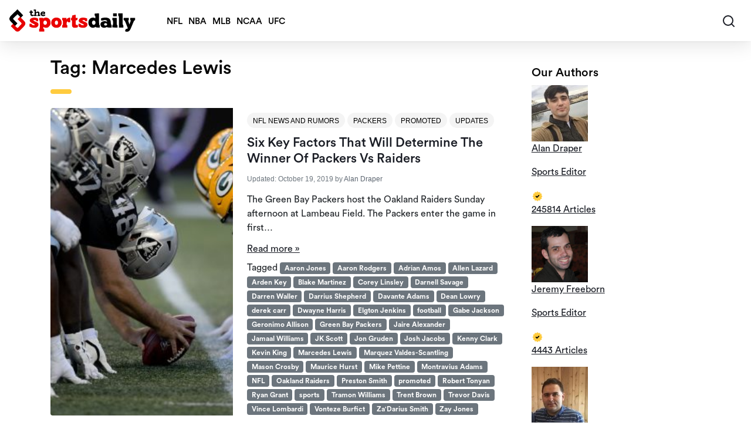

--- FILE ---
content_type: text/html; charset=UTF-8
request_url: https://thesportsdaily.org/tag/marcedes-lewis/page/3/
body_size: 43739
content:
<!doctype html>
<html lang="en-US">

<head><meta charset="UTF-8"><script>if(navigator.userAgent.match(/MSIE|Internet Explorer/i)||navigator.userAgent.match(/Trident\/7\..*?rv:11/i)){var href=document.location.href;if(!href.match(/[?&]nowprocket/)){if(href.indexOf("?")==-1){if(href.indexOf("#")==-1){document.location.href=href+"?nowprocket=1"}else{document.location.href=href.replace("#","?nowprocket=1#")}}else{if(href.indexOf("#")==-1){document.location.href=href+"&nowprocket=1"}else{document.location.href=href.replace("#","&nowprocket=1#")}}}}</script><script>(()=>{class RocketLazyLoadScripts{constructor(){this.v="2.0.4",this.userEvents=["keydown","keyup","mousedown","mouseup","mousemove","mouseover","mouseout","touchmove","touchstart","touchend","touchcancel","wheel","click","dblclick","input"],this.attributeEvents=["onblur","onclick","oncontextmenu","ondblclick","onfocus","onmousedown","onmouseenter","onmouseleave","onmousemove","onmouseout","onmouseover","onmouseup","onmousewheel","onscroll","onsubmit"]}async t(){this.i(),this.o(),/iP(ad|hone)/.test(navigator.userAgent)&&this.h(),this.u(),this.l(this),this.m(),this.k(this),this.p(this),this._(),await Promise.all([this.R(),this.L()]),this.lastBreath=Date.now(),this.S(this),this.P(),this.D(),this.O(),this.M(),await this.C(this.delayedScripts.normal),await this.C(this.delayedScripts.defer),await this.C(this.delayedScripts.async),await this.T(),await this.F(),await this.j(),await this.A(),window.dispatchEvent(new Event("rocket-allScriptsLoaded")),this.everythingLoaded=!0,this.lastTouchEnd&&await new Promise(t=>setTimeout(t,500-Date.now()+this.lastTouchEnd)),this.I(),this.H(),this.U(),this.W()}i(){this.CSPIssue=sessionStorage.getItem("rocketCSPIssue"),document.addEventListener("securitypolicyviolation",t=>{this.CSPIssue||"script-src-elem"!==t.violatedDirective||"data"!==t.blockedURI||(this.CSPIssue=!0,sessionStorage.setItem("rocketCSPIssue",!0))},{isRocket:!0})}o(){window.addEventListener("pageshow",t=>{this.persisted=t.persisted,this.realWindowLoadedFired=!0},{isRocket:!0}),window.addEventListener("pagehide",()=>{this.onFirstUserAction=null},{isRocket:!0})}h(){let t;function e(e){t=e}window.addEventListener("touchstart",e,{isRocket:!0}),window.addEventListener("touchend",function i(o){o.changedTouches[0]&&t.changedTouches[0]&&Math.abs(o.changedTouches[0].pageX-t.changedTouches[0].pageX)<10&&Math.abs(o.changedTouches[0].pageY-t.changedTouches[0].pageY)<10&&o.timeStamp-t.timeStamp<200&&(window.removeEventListener("touchstart",e,{isRocket:!0}),window.removeEventListener("touchend",i,{isRocket:!0}),"INPUT"===o.target.tagName&&"text"===o.target.type||(o.target.dispatchEvent(new TouchEvent("touchend",{target:o.target,bubbles:!0})),o.target.dispatchEvent(new MouseEvent("mouseover",{target:o.target,bubbles:!0})),o.target.dispatchEvent(new PointerEvent("click",{target:o.target,bubbles:!0,cancelable:!0,detail:1,clientX:o.changedTouches[0].clientX,clientY:o.changedTouches[0].clientY})),event.preventDefault()))},{isRocket:!0})}q(t){this.userActionTriggered||("mousemove"!==t.type||this.firstMousemoveIgnored?"keyup"===t.type||"mouseover"===t.type||"mouseout"===t.type||(this.userActionTriggered=!0,this.onFirstUserAction&&this.onFirstUserAction()):this.firstMousemoveIgnored=!0),"click"===t.type&&t.preventDefault(),t.stopPropagation(),t.stopImmediatePropagation(),"touchstart"===this.lastEvent&&"touchend"===t.type&&(this.lastTouchEnd=Date.now()),"click"===t.type&&(this.lastTouchEnd=0),this.lastEvent=t.type,t.composedPath&&t.composedPath()[0].getRootNode()instanceof ShadowRoot&&(t.rocketTarget=t.composedPath()[0]),this.savedUserEvents.push(t)}u(){this.savedUserEvents=[],this.userEventHandler=this.q.bind(this),this.userEvents.forEach(t=>window.addEventListener(t,this.userEventHandler,{passive:!1,isRocket:!0})),document.addEventListener("visibilitychange",this.userEventHandler,{isRocket:!0})}U(){this.userEvents.forEach(t=>window.removeEventListener(t,this.userEventHandler,{passive:!1,isRocket:!0})),document.removeEventListener("visibilitychange",this.userEventHandler,{isRocket:!0}),this.savedUserEvents.forEach(t=>{(t.rocketTarget||t.target).dispatchEvent(new window[t.constructor.name](t.type,t))})}m(){const t="return false",e=Array.from(this.attributeEvents,t=>"data-rocket-"+t),i="["+this.attributeEvents.join("],[")+"]",o="[data-rocket-"+this.attributeEvents.join("],[data-rocket-")+"]",s=(e,i,o)=>{o&&o!==t&&(e.setAttribute("data-rocket-"+i,o),e["rocket"+i]=new Function("event",o),e.setAttribute(i,t))};new MutationObserver(t=>{for(const n of t)"attributes"===n.type&&(n.attributeName.startsWith("data-rocket-")||this.everythingLoaded?n.attributeName.startsWith("data-rocket-")&&this.everythingLoaded&&this.N(n.target,n.attributeName.substring(12)):s(n.target,n.attributeName,n.target.getAttribute(n.attributeName))),"childList"===n.type&&n.addedNodes.forEach(t=>{if(t.nodeType===Node.ELEMENT_NODE)if(this.everythingLoaded)for(const i of[t,...t.querySelectorAll(o)])for(const t of i.getAttributeNames())e.includes(t)&&this.N(i,t.substring(12));else for(const e of[t,...t.querySelectorAll(i)])for(const t of e.getAttributeNames())this.attributeEvents.includes(t)&&s(e,t,e.getAttribute(t))})}).observe(document,{subtree:!0,childList:!0,attributeFilter:[...this.attributeEvents,...e]})}I(){this.attributeEvents.forEach(t=>{document.querySelectorAll("[data-rocket-"+t+"]").forEach(e=>{this.N(e,t)})})}N(t,e){const i=t.getAttribute("data-rocket-"+e);i&&(t.setAttribute(e,i),t.removeAttribute("data-rocket-"+e))}k(t){Object.defineProperty(HTMLElement.prototype,"onclick",{get(){return this.rocketonclick||null},set(e){this.rocketonclick=e,this.setAttribute(t.everythingLoaded?"onclick":"data-rocket-onclick","this.rocketonclick(event)")}})}S(t){function e(e,i){let o=e[i];e[i]=null,Object.defineProperty(e,i,{get:()=>o,set(s){t.everythingLoaded?o=s:e["rocket"+i]=o=s}})}e(document,"onreadystatechange"),e(window,"onload"),e(window,"onpageshow");try{Object.defineProperty(document,"readyState",{get:()=>t.rocketReadyState,set(e){t.rocketReadyState=e},configurable:!0}),document.readyState="loading"}catch(t){console.log("WPRocket DJE readyState conflict, bypassing")}}l(t){this.originalAddEventListener=EventTarget.prototype.addEventListener,this.originalRemoveEventListener=EventTarget.prototype.removeEventListener,this.savedEventListeners=[],EventTarget.prototype.addEventListener=function(e,i,o){o&&o.isRocket||!t.B(e,this)&&!t.userEvents.includes(e)||t.B(e,this)&&!t.userActionTriggered||e.startsWith("rocket-")||t.everythingLoaded?t.originalAddEventListener.call(this,e,i,o):(t.savedEventListeners.push({target:this,remove:!1,type:e,func:i,options:o}),"mouseenter"!==e&&"mouseleave"!==e||t.originalAddEventListener.call(this,e,t.savedUserEvents.push,o))},EventTarget.prototype.removeEventListener=function(e,i,o){o&&o.isRocket||!t.B(e,this)&&!t.userEvents.includes(e)||t.B(e,this)&&!t.userActionTriggered||e.startsWith("rocket-")||t.everythingLoaded?t.originalRemoveEventListener.call(this,e,i,o):t.savedEventListeners.push({target:this,remove:!0,type:e,func:i,options:o})}}J(t,e){this.savedEventListeners=this.savedEventListeners.filter(i=>{let o=i.type,s=i.target||window;return e!==o||t!==s||(this.B(o,s)&&(i.type="rocket-"+o),this.$(i),!1)})}H(){EventTarget.prototype.addEventListener=this.originalAddEventListener,EventTarget.prototype.removeEventListener=this.originalRemoveEventListener,this.savedEventListeners.forEach(t=>this.$(t))}$(t){t.remove?this.originalRemoveEventListener.call(t.target,t.type,t.func,t.options):this.originalAddEventListener.call(t.target,t.type,t.func,t.options)}p(t){let e;function i(e){return t.everythingLoaded?e:e.split(" ").map(t=>"load"===t||t.startsWith("load.")?"rocket-jquery-load":t).join(" ")}function o(o){function s(e){const s=o.fn[e];o.fn[e]=o.fn.init.prototype[e]=function(){return this[0]===window&&t.userActionTriggered&&("string"==typeof arguments[0]||arguments[0]instanceof String?arguments[0]=i(arguments[0]):"object"==typeof arguments[0]&&Object.keys(arguments[0]).forEach(t=>{const e=arguments[0][t];delete arguments[0][t],arguments[0][i(t)]=e})),s.apply(this,arguments),this}}if(o&&o.fn&&!t.allJQueries.includes(o)){const e={DOMContentLoaded:[],"rocket-DOMContentLoaded":[]};for(const t in e)document.addEventListener(t,()=>{e[t].forEach(t=>t())},{isRocket:!0});o.fn.ready=o.fn.init.prototype.ready=function(i){function s(){parseInt(o.fn.jquery)>2?setTimeout(()=>i.bind(document)(o)):i.bind(document)(o)}return"function"==typeof i&&(t.realDomReadyFired?!t.userActionTriggered||t.fauxDomReadyFired?s():e["rocket-DOMContentLoaded"].push(s):e.DOMContentLoaded.push(s)),o([])},s("on"),s("one"),s("off"),t.allJQueries.push(o)}e=o}t.allJQueries=[],o(window.jQuery),Object.defineProperty(window,"jQuery",{get:()=>e,set(t){o(t)}})}P(){const t=new Map;document.write=document.writeln=function(e){const i=document.currentScript,o=document.createRange(),s=i.parentElement;let n=t.get(i);void 0===n&&(n=i.nextSibling,t.set(i,n));const c=document.createDocumentFragment();o.setStart(c,0),c.appendChild(o.createContextualFragment(e)),s.insertBefore(c,n)}}async R(){return new Promise(t=>{this.userActionTriggered?t():this.onFirstUserAction=t})}async L(){return new Promise(t=>{document.addEventListener("DOMContentLoaded",()=>{this.realDomReadyFired=!0,t()},{isRocket:!0})})}async j(){return this.realWindowLoadedFired?Promise.resolve():new Promise(t=>{window.addEventListener("load",t,{isRocket:!0})})}M(){this.pendingScripts=[];this.scriptsMutationObserver=new MutationObserver(t=>{for(const e of t)e.addedNodes.forEach(t=>{"SCRIPT"!==t.tagName||t.noModule||t.isWPRocket||this.pendingScripts.push({script:t,promise:new Promise(e=>{const i=()=>{const i=this.pendingScripts.findIndex(e=>e.script===t);i>=0&&this.pendingScripts.splice(i,1),e()};t.addEventListener("load",i,{isRocket:!0}),t.addEventListener("error",i,{isRocket:!0}),setTimeout(i,1e3)})})})}),this.scriptsMutationObserver.observe(document,{childList:!0,subtree:!0})}async F(){await this.X(),this.pendingScripts.length?(await this.pendingScripts[0].promise,await this.F()):this.scriptsMutationObserver.disconnect()}D(){this.delayedScripts={normal:[],async:[],defer:[]},document.querySelectorAll("script[type$=rocketlazyloadscript]").forEach(t=>{t.hasAttribute("data-rocket-src")?t.hasAttribute("async")&&!1!==t.async?this.delayedScripts.async.push(t):t.hasAttribute("defer")&&!1!==t.defer||"module"===t.getAttribute("data-rocket-type")?this.delayedScripts.defer.push(t):this.delayedScripts.normal.push(t):this.delayedScripts.normal.push(t)})}async _(){await this.L();let t=[];document.querySelectorAll("script[type$=rocketlazyloadscript][data-rocket-src]").forEach(e=>{let i=e.getAttribute("data-rocket-src");if(i&&!i.startsWith("data:")){i.startsWith("//")&&(i=location.protocol+i);try{const o=new URL(i).origin;o!==location.origin&&t.push({src:o,crossOrigin:e.crossOrigin||"module"===e.getAttribute("data-rocket-type")})}catch(t){}}}),t=[...new Map(t.map(t=>[JSON.stringify(t),t])).values()],this.Y(t,"preconnect")}async G(t){if(await this.K(),!0!==t.noModule||!("noModule"in HTMLScriptElement.prototype))return new Promise(e=>{let i;function o(){(i||t).setAttribute("data-rocket-status","executed"),e()}try{if(navigator.userAgent.includes("Firefox/")||""===navigator.vendor||this.CSPIssue)i=document.createElement("script"),[...t.attributes].forEach(t=>{let e=t.nodeName;"type"!==e&&("data-rocket-type"===e&&(e="type"),"data-rocket-src"===e&&(e="src"),i.setAttribute(e,t.nodeValue))}),t.text&&(i.text=t.text),t.nonce&&(i.nonce=t.nonce),i.hasAttribute("src")?(i.addEventListener("load",o,{isRocket:!0}),i.addEventListener("error",()=>{i.setAttribute("data-rocket-status","failed-network"),e()},{isRocket:!0}),setTimeout(()=>{i.isConnected||e()},1)):(i.text=t.text,o()),i.isWPRocket=!0,t.parentNode.replaceChild(i,t);else{const i=t.getAttribute("data-rocket-type"),s=t.getAttribute("data-rocket-src");i?(t.type=i,t.removeAttribute("data-rocket-type")):t.removeAttribute("type"),t.addEventListener("load",o,{isRocket:!0}),t.addEventListener("error",i=>{this.CSPIssue&&i.target.src.startsWith("data:")?(console.log("WPRocket: CSP fallback activated"),t.removeAttribute("src"),this.G(t).then(e)):(t.setAttribute("data-rocket-status","failed-network"),e())},{isRocket:!0}),s?(t.fetchPriority="high",t.removeAttribute("data-rocket-src"),t.src=s):t.src="data:text/javascript;base64,"+window.btoa(unescape(encodeURIComponent(t.text)))}}catch(i){t.setAttribute("data-rocket-status","failed-transform"),e()}});t.setAttribute("data-rocket-status","skipped")}async C(t){const e=t.shift();return e?(e.isConnected&&await this.G(e),this.C(t)):Promise.resolve()}O(){this.Y([...this.delayedScripts.normal,...this.delayedScripts.defer,...this.delayedScripts.async],"preload")}Y(t,e){this.trash=this.trash||[];let i=!0;var o=document.createDocumentFragment();t.forEach(t=>{const s=t.getAttribute&&t.getAttribute("data-rocket-src")||t.src;if(s&&!s.startsWith("data:")){const n=document.createElement("link");n.href=s,n.rel=e,"preconnect"!==e&&(n.as="script",n.fetchPriority=i?"high":"low"),t.getAttribute&&"module"===t.getAttribute("data-rocket-type")&&(n.crossOrigin=!0),t.crossOrigin&&(n.crossOrigin=t.crossOrigin),t.integrity&&(n.integrity=t.integrity),t.nonce&&(n.nonce=t.nonce),o.appendChild(n),this.trash.push(n),i=!1}}),document.head.appendChild(o)}W(){this.trash.forEach(t=>t.remove())}async T(){try{document.readyState="interactive"}catch(t){}this.fauxDomReadyFired=!0;try{await this.K(),this.J(document,"readystatechange"),document.dispatchEvent(new Event("rocket-readystatechange")),await this.K(),document.rocketonreadystatechange&&document.rocketonreadystatechange(),await this.K(),this.J(document,"DOMContentLoaded"),document.dispatchEvent(new Event("rocket-DOMContentLoaded")),await this.K(),this.J(window,"DOMContentLoaded"),window.dispatchEvent(new Event("rocket-DOMContentLoaded"))}catch(t){console.error(t)}}async A(){try{document.readyState="complete"}catch(t){}try{await this.K(),this.J(document,"readystatechange"),document.dispatchEvent(new Event("rocket-readystatechange")),await this.K(),document.rocketonreadystatechange&&document.rocketonreadystatechange(),await this.K(),this.J(window,"load"),window.dispatchEvent(new Event("rocket-load")),await this.K(),window.rocketonload&&window.rocketonload(),await this.K(),this.allJQueries.forEach(t=>t(window).trigger("rocket-jquery-load")),await this.K(),this.J(window,"pageshow");const t=new Event("rocket-pageshow");t.persisted=this.persisted,window.dispatchEvent(t),await this.K(),window.rocketonpageshow&&window.rocketonpageshow({persisted:this.persisted})}catch(t){console.error(t)}}async K(){Date.now()-this.lastBreath>45&&(await this.X(),this.lastBreath=Date.now())}async X(){return document.hidden?new Promise(t=>setTimeout(t)):new Promise(t=>requestAnimationFrame(t))}B(t,e){return e===document&&"readystatechange"===t||(e===document&&"DOMContentLoaded"===t||(e===window&&"DOMContentLoaded"===t||(e===window&&"load"===t||e===window&&"pageshow"===t)))}static run(){(new RocketLazyLoadScripts).t()}}RocketLazyLoadScripts.run()})();</script>
                <script type="rocketlazyloadscript">
            window.dataLayer = window.dataLayer || [];
        </script>
        <!-- Google Tag Manager -->
        <script type="rocketlazyloadscript">(function(w,d,s,l,i){w[l]=w[l]||[];w[l].push({'gtm.start':
                    new Date().getTime(),event:'gtm.js'});var f=d.getElementsByTagName(s)[0],
                j=d.createElement(s),dl=l!='dataLayer'?'&l='+l:'';j.async=true;j.src=
                'https://www.googletagmanager.com/gtm.js?id='+i+dl;f.parentNode.insertBefore(j,f);
            })(window,document,'script','dataLayer','GTM-PKR27DM');</script>
        <!-- End Google Tag Manager -->
        
    <meta name="viewport" content="width=device-width, initial-scale=1, maximum-scale=1">
    <link rel="profile" href="https://gmpg.org/xfn/11">
    <!-- Favicons -->
    <link rel="apple-touch-icon" sizes="192x192" href="https://thesportsdaily.org/wp-content/themes/bootscore-child-main/img/favicon/apple-touch-icon.png">
    <link rel="icon" type="image/png" sizes="48x48" href="https://thesportsdaily.org/wp-content/themes/bootscore-child-main/img/favicon/favicon-48x48.png">
    <link rel="icon" type="image/png" sizes="16x16" href="https://thesportsdaily.org/wp-content/themes/bootscore-child-main/img/favicon/favicon-16x16.png">
    <link rel="manifest" href="https://thesportsdaily.org/wp-content/themes/bootscore-child-main/img/favicon/site.webmanifest" crossorigin="use-credentials">
    <meta name="msapplication-TileColor" content="#ffffff">
    <meta name="theme-color" content="#ffffff">
    <meta http-equiv="Content-Security-Policy" content="upgrade-insecure-requests">

    
    <meta name='robots' content='index, follow, max-image-preview:large' />
	<style></style>
	
	<!-- This site is optimized with the Yoast SEO plugin v26.6 - https://yoast.com/wordpress/plugins/seo/ -->
	<title>Marcedes Lewis Archives - Page 3 of 3 - The Sports Daily</title>
<style id="wpr-usedcss">img:is([sizes=auto i],[sizes^="auto," i]){contain-intrinsic-size:3000px 1500px}img.emoji{display:inline!important;border:none!important;box-shadow:none!important;height:1em!important;width:1em!important;margin:0 .07em!important;vertical-align:-.1em!important;background:0 0!important;padding:0!important}:root{--wp--preset--aspect-ratio--square:1;--wp--preset--aspect-ratio--4-3:4/3;--wp--preset--aspect-ratio--3-4:3/4;--wp--preset--aspect-ratio--3-2:3/2;--wp--preset--aspect-ratio--2-3:2/3;--wp--preset--aspect-ratio--16-9:16/9;--wp--preset--aspect-ratio--9-16:9/16;--wp--preset--color--black:#000000;--wp--preset--color--cyan-bluish-gray:#abb8c3;--wp--preset--color--white:#ffffff;--wp--preset--color--pale-pink:#f78da7;--wp--preset--color--vivid-red:#cf2e2e;--wp--preset--color--luminous-vivid-orange:#ff6900;--wp--preset--color--luminous-vivid-amber:#fcb900;--wp--preset--color--light-green-cyan:#7bdcb5;--wp--preset--color--vivid-green-cyan:#00d084;--wp--preset--color--pale-cyan-blue:#8ed1fc;--wp--preset--color--vivid-cyan-blue:#0693e3;--wp--preset--color--vivid-purple:#9b51e0;--wp--preset--gradient--vivid-cyan-blue-to-vivid-purple:linear-gradient(135deg,rgba(6, 147, 227, 1) 0%,rgb(155, 81, 224) 100%);--wp--preset--gradient--light-green-cyan-to-vivid-green-cyan:linear-gradient(135deg,rgb(122, 220, 180) 0%,rgb(0, 208, 130) 100%);--wp--preset--gradient--luminous-vivid-amber-to-luminous-vivid-orange:linear-gradient(135deg,rgba(252, 185, 0, 1) 0%,rgba(255, 105, 0, 1) 100%);--wp--preset--gradient--luminous-vivid-orange-to-vivid-red:linear-gradient(135deg,rgba(255, 105, 0, 1) 0%,rgb(207, 46, 46) 100%);--wp--preset--gradient--very-light-gray-to-cyan-bluish-gray:linear-gradient(135deg,rgb(238, 238, 238) 0%,rgb(169, 184, 195) 100%);--wp--preset--gradient--cool-to-warm-spectrum:linear-gradient(135deg,rgb(74, 234, 220) 0%,rgb(151, 120, 209) 20%,rgb(207, 42, 186) 40%,rgb(238, 44, 130) 60%,rgb(251, 105, 98) 80%,rgb(254, 248, 76) 100%);--wp--preset--gradient--blush-light-purple:linear-gradient(135deg,rgb(255, 206, 236) 0%,rgb(152, 150, 240) 100%);--wp--preset--gradient--blush-bordeaux:linear-gradient(135deg,rgb(254, 205, 165) 0%,rgb(254, 45, 45) 50%,rgb(107, 0, 62) 100%);--wp--preset--gradient--luminous-dusk:linear-gradient(135deg,rgb(255, 203, 112) 0%,rgb(199, 81, 192) 50%,rgb(65, 88, 208) 100%);--wp--preset--gradient--pale-ocean:linear-gradient(135deg,rgb(255, 245, 203) 0%,rgb(182, 227, 212) 50%,rgb(51, 167, 181) 100%);--wp--preset--gradient--electric-grass:linear-gradient(135deg,rgb(202, 248, 128) 0%,rgb(113, 206, 126) 100%);--wp--preset--gradient--midnight:linear-gradient(135deg,rgb(2, 3, 129) 0%,rgb(40, 116, 252) 100%);--wp--preset--font-size--small:13px;--wp--preset--font-size--medium:20px;--wp--preset--font-size--large:36px;--wp--preset--font-size--x-large:42px;--wp--preset--spacing--20:0.44rem;--wp--preset--spacing--30:0.67rem;--wp--preset--spacing--40:1rem;--wp--preset--spacing--50:1.5rem;--wp--preset--spacing--60:2.25rem;--wp--preset--spacing--70:3.38rem;--wp--preset--spacing--80:5.06rem;--wp--preset--shadow--natural:6px 6px 9px rgba(0, 0, 0, .2);--wp--preset--shadow--deep:12px 12px 50px rgba(0, 0, 0, .4);--wp--preset--shadow--sharp:6px 6px 0px rgba(0, 0, 0, .2);--wp--preset--shadow--outlined:6px 6px 0px -3px rgba(255, 255, 255, 1),6px 6px rgba(0, 0, 0, 1);--wp--preset--shadow--crisp:6px 6px 0px rgba(0, 0, 0, 1)}:where(.is-layout-flex){gap:.5em}:where(.is-layout-grid){gap:.5em}:where(.wp-block-post-template.is-layout-flex){gap:1.25em}:where(.wp-block-post-template.is-layout-grid){gap:1.25em}:where(.wp-block-columns.is-layout-flex){gap:2em}:where(.wp-block-columns.is-layout-grid){gap:2em}:root :where(.wp-block-pullquote){font-size:1.5em;line-height:1.6}:root{--bs-blue:#0d6efd;--bs-indigo:#6610f2;--bs-purple:#6f42c1;--bs-pink:#d63384;--bs-red:#E90000;--bs-orange:#fd7e14;--bs-yellow:#ffc107;--bs-green:#198754;--bs-teal:#20c997;--bs-cyan:#0dcaf0;--bs-white:#FFFFFF;--bs-gray:#6c757d;--bs-gray-dark:#343a40;--bs-gray-100:#f8f9fa;--bs-gray-200:#e9ecef;--bs-gray-300:#dee2e6;--bs-gray-400:#ced4da;--bs-gray-500:#adb5bd;--bs-gray-600:#6c757d;--bs-gray-700:#495057;--bs-gray-800:#343a40;--bs-gray-900:#212529;--bs-primary:#1A1D25;--bs-secondary:#6c757d;--bs-success:#198754;--bs-info:#0F325A;--bs-warning:#ffc107;--bs-danger:#E90000;--bs-light:#f4f4f4;--bs-dark:#060606;--bs-primary-rgb:26,29,37;--bs-secondary-rgb:108,117,125;--bs-success-rgb:25,135,84;--bs-info-rgb:15,50,90;--bs-warning-rgb:255,193,7;--bs-danger-rgb:233,0,0;--bs-light-rgb:244,244,244;--bs-dark-rgb:6,6,6;--bs-white-rgb:255,255,255;--bs-black-rgb:0,0,0;--bs-body-color-rgb:33,37,41;--bs-body-bg-rgb:255,255,255;--bs-font-sans-serif:system-ui,-apple-system,"Segoe UI",Roboto,"Helvetica Neue",Arial,"Noto Sans","Liberation Sans",sans-serif,"Apple Color Emoji","Segoe UI Emoji","Segoe UI Symbol","Noto Color Emoji";--bs-font-monospace:SFMono-Regular,Menlo,Monaco,Consolas,"Liberation Mono","Courier New",monospace;--bs-gradient:linear-gradient(180deg, rgba(255, 255, 255, .15), rgba(255, 255, 255, 0));--bs-body-font-family:var(--bs-font-sans-serif);--bs-body-font-size:1rem;--bs-body-font-weight:400;--bs-body-line-height:1.5;--bs-body-color:#212529;--bs-body-bg:#FFFFFF}*,::after,::before{box-sizing:border-box}@media (prefers-reduced-motion:no-preference){:root{scroll-behavior:smooth}}body{margin:0;font-family:var(--bs-body-font-family);font-size:var(--bs-body-font-size);font-weight:var(--bs-body-font-weight);line-height:var(--bs-body-line-height);color:var(--bs-body-color);text-align:var(--bs-body-text-align);background-color:var(--bs-body-bg);-webkit-text-size-adjust:100%;-webkit-tap-highlight-color:transparent}.h5,h1,h2,h3{margin-top:0;margin-bottom:.5rem;font-weight:500;line-height:1.2}h1{font-size:calc(1.375rem + 1.5vw)}@media (min-width:1200px){h1{font-size:2.5rem}}h2{font-size:calc(1.325rem + .9vw)}@media (min-width:1200px){h2{font-size:2rem}}h3{font-size:calc(1.3rem + .6vw)}@media (min-width:1200px){h3{font-size:1.75rem}}.h5{font-size:1.25rem}p{margin-top:0;margin-bottom:1rem}ul{padding-left:2rem}ul{margin-top:0;margin-bottom:1rem}ul ul{margin-bottom:0}strong{font-weight:bolder}small{font-size:.875em}a{color:#1a1d25;text-decoration:underline}a:hover{color:#15171e}a:not([href]):not([class]),a:not([href]):not([class]):hover{color:inherit;text-decoration:none}code{font-family:var(--bs-font-monospace);font-size:1em;direction:ltr;unicode-bidi:bidi-override}code{font-size:.875em;color:#d63384;word-wrap:break-word}a>code{color:inherit}img,svg{vertical-align:middle}table{caption-side:bottom;border-collapse:collapse}caption{padding-top:.5rem;padding-bottom:.5rem;color:#6c757d;text-align:left}th{text-align:inherit;text-align:-webkit-match-parent}tbody,td,th,tr{border-color:inherit;border-style:solid;border-width:0}label{display:inline-block}button{border-radius:0}button:focus:not(:focus-visible){outline:0}button,input,optgroup,select,textarea{margin:0;font-family:inherit;font-size:inherit;line-height:inherit}button,select{text-transform:none}[role=button]{cursor:pointer}select{word-wrap:normal}select:disabled{opacity:1}[type=button],[type=reset],[type=submit],button{-webkit-appearance:button}[type=button]:not(:disabled),[type=reset]:not(:disabled),[type=submit]:not(:disabled),button:not(:disabled){cursor:pointer}::-moz-focus-inner{padding:0;border-style:none}textarea{resize:vertical}fieldset{min-width:0;padding:0;margin:0;border:0}legend{float:left;width:100%;padding:0;margin-bottom:.5rem;font-size:calc(1.275rem + .3vw);line-height:inherit}legend+*{clear:left}::-webkit-datetime-edit-day-field,::-webkit-datetime-edit-fields-wrapper,::-webkit-datetime-edit-hour-field,::-webkit-datetime-edit-minute,::-webkit-datetime-edit-month-field,::-webkit-datetime-edit-text,::-webkit-datetime-edit-year-field{padding:0}::-webkit-inner-spin-button{height:auto}[type=search]{outline-offset:-2px;-webkit-appearance:textfield}::-webkit-search-decoration{-webkit-appearance:none}::-webkit-color-swatch-wrapper{padding:0}::file-selector-button{font:inherit}::-webkit-file-upload-button{font:inherit;-webkit-appearance:button}progress{vertical-align:baseline}[hidden]{display:none!important}.container{width:100%;padding-right:var(--bs-gutter-x,.75rem);padding-left:var(--bs-gutter-x,.75rem);margin-right:auto;margin-left:auto}@media (min-width:576px){.container{max-width:540px}}@media (min-width:768px){.container{max-width:720px}}@media (min-width:1025px){.container{max-width:960px}}@media (min-width:1200px){legend{font-size:1.5rem}.container{max-width:1140px}}@media (min-width:1400px){.container{max-width:1320px}}.row{--bs-gutter-x:1.5rem;--bs-gutter-y:0;display:flex;flex-wrap:wrap;margin-top:calc(-1 * var(--bs-gutter-y));margin-right:calc(-.5 * var(--bs-gutter-x));margin-left:calc(-.5 * var(--bs-gutter-x))}.row>*{flex-shrink:0;width:100%;max-width:100%;padding-right:calc(var(--bs-gutter-x) * .5);padding-left:calc(var(--bs-gutter-x) * .5);margin-top:var(--bs-gutter-y)}.col{flex:1 0 0%}.col-12{flex:0 0 auto;width:100%}@media (min-width:768px){.col-md-3{flex:0 0 auto;width:25%}.col-md-9{flex:0 0 auto;width:75%}}@media (min-width:1025px){.col-lg-4{flex:0 0 auto;width:33.33333333%}.col-lg-5{flex:0 0 auto;width:41.66666667%}}.form-control{display:block;width:100%;padding:.375rem .75rem;font-size:1rem;font-weight:400;line-height:1.5;color:#212529;background-color:#fff;background-clip:padding-box;border:1px solid #ced4da;appearance:none;border-radius:.25rem;transition:border-color .15s ease-in-out,box-shadow .15s ease-in-out}.form-control:focus{color:#212529;background-color:#fff;border-color:#8d8e92;outline:0;box-shadow:0 0 0 .25rem rgba(26,29,37,.25)}.form-control::-webkit-date-and-time-value{height:1.5em}.form-control::placeholder{color:#6c757d;opacity:1}.form-control:disabled{background-color:#e9ecef;opacity:1}.form-control::file-selector-button{padding:.375rem .75rem;margin:-.375rem -.75rem;margin-inline-end:.75rem;color:#212529;background-color:#e9ecef;pointer-events:none;border-color:inherit;border-style:solid;border-width:0;border-inline-end-width:1px;border-radius:0;transition:color .15s ease-in-out,background-color .15s ease-in-out,border-color .15s ease-in-out,box-shadow .15s ease-in-out}@media (prefers-reduced-motion:reduce){.form-control{transition:none}.form-control::file-selector-button{transition:none}}.form-control:hover:not(:disabled):not([readonly])::file-selector-button{background-color:#dde0e3}.form-control::-webkit-file-upload-button{padding:.375rem .75rem;margin:-.375rem -.75rem;margin-inline-end:.75rem;color:#212529;background-color:#e9ecef;pointer-events:none;border-color:inherit;border-style:solid;border-width:0;border-inline-end-width:1px;border-radius:0;transition:color .15s ease-in-out,background-color .15s ease-in-out,border-color .15s ease-in-out,box-shadow .15s ease-in-out}.form-control:hover:not(:disabled):not([readonly])::-webkit-file-upload-button{background-color:#dde0e3}textarea.form-control{min-height:calc(1.5em + .75rem + 2px)}.form-select{display:block;width:100%;padding:.375rem 2.25rem .375rem .75rem;-moz-padding-start:calc(0.75rem - 3px);font-size:1rem;font-weight:400;line-height:1.5;color:#212529;background-color:#fff;background-image:url("data:image/svg+xml,%3csvg xmlns='http://www.w3.org/2000/svg' viewBox='0 0 16 16'%3e%3cpath fill='none' stroke='%23343a40' stroke-linecap='round' stroke-linejoin='round' stroke-width='2' d='M2 5l6 6 6-6'/%3e%3c/svg%3e");background-repeat:no-repeat;background-position:right .75rem center;background-size:16px 12px;border:1px solid #ced4da;border-radius:.25rem;transition:border-color .15s ease-in-out,box-shadow .15s ease-in-out;appearance:none}@media (prefers-reduced-motion:reduce){.form-control::-webkit-file-upload-button{transition:none}.form-select{transition:none}}.form-select:focus{border-color:#8d8e92;outline:0;box-shadow:0 0 0 .25rem rgba(26,29,37,.25)}.form-select[multiple],.form-select[size]:not([size="1"]){padding-right:.75rem;background-image:none}.form-select:disabled{background-color:#e9ecef}.form-select:-moz-focusring{color:transparent;text-shadow:0 0 0 #212529}.input-group{position:relative;display:flex;flex-wrap:wrap;align-items:stretch;width:100%}.input-group>.form-control,.input-group>.form-select{position:relative;flex:1 1 auto;width:1%;min-width:0}.input-group>.form-control:focus,.input-group>.form-select:focus{z-index:3}.input-group .btn{position:relative;z-index:2}.input-group .btn:focus{z-index:3}.input-group-text{display:flex;align-items:center;padding:.375rem .75rem;font-size:1rem;font-weight:400;line-height:1.5;color:#212529;text-align:center;white-space:nowrap;background-color:#e9ecef;border:1px solid #ced4da;border-radius:.25rem}.input-group:not(.has-validation)>.dropdown-toggle:nth-last-child(n+3),.input-group:not(.has-validation)>:not(:last-child):not(.dropdown-toggle):not(.dropdown-menu){border-top-right-radius:0;border-bottom-right-radius:0}.input-group>:not(:first-child):not(.dropdown-menu):not(.valid-tooltip):not(.valid-feedback):not(.invalid-tooltip):not(.invalid-feedback){margin-left:-1px;border-top-left-radius:0;border-bottom-left-radius:0}.btn{display:inline-block;font-weight:400;line-height:1.5;color:#212529;text-align:center;text-decoration:none;vertical-align:middle;cursor:pointer;user-select:none;background-color:transparent;border:1px solid transparent;padding:.375rem .75rem;font-size:1rem;border-radius:.25rem;transition:color .15s ease-in-out,background-color .15s ease-in-out,border-color .15s ease-in-out,box-shadow .15s ease-in-out}@media (prefers-reduced-motion:reduce){.btn{transition:none}}.btn:hover{color:#212529}.btn:focus{outline:0;box-shadow:0 0 0 .25rem rgba(26,29,37,.25)}.btn.disabled,.btn:disabled,fieldset:disabled .btn{pointer-events:none;opacity:.65}.btn-danger{color:#fff;background-color:#e90000;border-color:#e90000}.btn-danger:hover{color:#fff;background-color:#c60000;border-color:#ba0000}.btn-danger:focus{color:#fff;background-color:#c60000;border-color:#ba0000;box-shadow:0 0 0 .25rem rgba(236,38,38,.5)}.btn-danger.active,.btn-danger:active,.show>.btn-danger.dropdown-toggle{color:#fff;background-color:#ba0000;border-color:#af0000}.btn-danger.active:focus,.btn-danger:active:focus,.show>.btn-danger.dropdown-toggle:focus{box-shadow:0 0 0 .25rem rgba(236,38,38,.5)}.btn-danger.disabled,.btn-danger:disabled{color:#fff;background-color:#e90000;border-color:#e90000}.fade{transition:opacity .15s linear}@media (prefers-reduced-motion:reduce){.fade{transition:none}}.fade:not(.show){opacity:0}.collapse:not(.show){display:none}.collapsing{height:0;overflow:hidden;transition:height .35s ease}.collapsing.collapse-horizontal{width:0;height:auto;transition:width .35s ease}@media (prefers-reduced-motion:reduce){.collapsing{transition:none}.collapsing.collapse-horizontal{transition:none}}.nav{display:flex;flex-wrap:wrap;padding-left:0;margin-bottom:0;list-style:none}.nav-link{display:block;padding:.5rem 1rem;color:#1a1d25;text-decoration:none;transition:color .15s ease-in-out,background-color .15s ease-in-out,border-color .15s ease-in-out}@media (prefers-reduced-motion:reduce){.nav-link{transition:none}}.nav-link:focus,.nav-link:hover{color:#15171e}.nav-link.disabled{color:#6c757d;pointer-events:none;cursor:default}.navbar{position:relative;display:flex;flex-wrap:wrap;align-items:center;justify-content:space-between;padding-top:.5rem;padding-bottom:.5rem}.navbar>.container{display:flex;flex-wrap:inherit;align-items:center;justify-content:space-between}.navbar-brand{padding-top:.3125rem;padding-bottom:.3125rem;margin-right:1rem;font-size:1.25rem;text-decoration:none;white-space:nowrap}.navbar-nav{display:flex;flex-direction:column;padding-left:0;margin-bottom:0;list-style:none}.navbar-nav .nav-link{padding-right:0;padding-left:0}.navbar-nav .dropdown-menu{position:static}@media (min-width:1025px){.navbar-expand-lg{flex-wrap:nowrap;justify-content:flex-start}.navbar-expand-lg .navbar-nav{flex-direction:row}.navbar-expand-lg .navbar-nav .dropdown-menu{position:absolute}.navbar-expand-lg .navbar-nav .nav-link{padding-right:.5rem;padding-left:.5rem}.navbar-expand-lg .offcanvas-header{display:none}.navbar-expand-lg .offcanvas{position:inherit;bottom:0;z-index:1000;flex-grow:1;visibility:visible!important;background-color:transparent;border-right:0;border-left:0;transition:none;transform:none}.navbar-expand-lg .offcanvas-body{display:flex;flex-grow:0;padding:0;overflow-y:visible}}.card{position:relative;display:flex;flex-direction:column;min-width:0;word-wrap:break-word;background-color:#fff;background-clip:border-box;border:1px solid rgba(0,0,0,.125);border-radius:.25rem}.card>.list-group{border-top:inherit;border-bottom:inherit}.card>.list-group:first-child{border-top-width:0;border-top-left-radius:calc(.25rem - 1px);border-top-right-radius:calc(.25rem - 1px)}.card>.list-group:last-child{border-bottom-width:0;border-bottom-right-radius:calc(.25rem - 1px);border-bottom-left-radius:calc(.25rem - 1px)}.card-body{flex:1 1 auto;padding:1rem}.card-text:last-child{margin-bottom:0}.badge{display:inline-block;padding:.35em .65em;font-size:.75em;font-weight:700;line-height:1;color:#fff;text-align:center;white-space:nowrap;vertical-align:baseline;border-radius:.25rem}.badge:empty{display:none}.btn .badge{position:relative;top:-1px}.sticky-top{position:sticky;top:0;z-index:1020}.float-end{float:right!important}.d-flex{display:flex!important}.d-none{display:none!important}.position-fixed{position:fixed!important}.border{border:1px solid #dee2e6!important}.border-0{border:0!important}.border-bottom{border-bottom:1px solid #dee2e6!important}.flex-wrap{flex-wrap:wrap!important}.justify-content-center{justify-content:center!important}.justify-content-between{justify-content:space-between!important}.align-items-center{align-items:center!important}.my-3{margin-top:1rem!important;margin-bottom:1rem!important}.mt-2{margin-top:.5rem!important}.mt-3{margin-top:1rem!important}.mt-4{margin-top:1.5rem!important}.mt-5{margin-top:3rem!important}.mt-auto{margin-top:auto!important}.mb-0{margin-bottom:0!important}.mb-1{margin-bottom:.25rem!important}.mb-2{margin-bottom:.5rem!important}.mb-4{margin-bottom:1.5rem!important}.ms-0{margin-left:0!important}.ms-1{margin-left:.25rem!important}.ms-5{margin-left:3rem!important}.p-0{padding:0!important}.py-5{padding-top:3rem!important;padding-bottom:3rem!important}.pb-5{padding-bottom:3rem!important}.text-center{text-align:center!important}.text-decoration-none{text-decoration:none!important}.text-black{--bs-text-opacity:1;color:rgba(var(--bs-black-rgb),var(--bs-text-opacity))!important}.text-white{--bs-text-opacity:1;color:rgba(var(--bs-white-rgb),var(--bs-text-opacity))!important}.text-muted{--bs-text-opacity:1;color:#6c757d!important}.text-reset{--bs-text-opacity:1;color:inherit!important}.bg-secondary{--bs-bg-opacity:1;background-color:rgba(var(--bs-secondary-rgb),var(--bs-bg-opacity))!important}.bg-light{--bs-bg-opacity:1;background-color:rgba(var(--bs-light-rgb),var(--bs-bg-opacity))!important}.bg-white{--bs-bg-opacity:1;background-color:rgba(var(--bs-white-rgb),var(--bs-bg-opacity))!important}.visible{visibility:visible!important}@media (min-width:768px){.d-md-block{display:block!important}.d-md-none{display:none!important}.flex-md-nowrap{flex-wrap:nowrap!important}.justify-content-md-end{justify-content:flex-end!important}.mt-md-0{margin-top:0!important}.ms-md-2{margin-left:.5rem!important}.text-md-start{text-align:left!important}#content .lucky-block-container .game-block{height:282px}}@media (min-width:1025px){.d-lg-block{display:block!important}.d-lg-none{display:none!important}.ms-lg-0{margin-left:0!important}.text-lg-center{text-align:center!important}.fin-country-dropdown .dropdown-toggle{left:10px}}.slick-slider{position:relative;display:block;box-sizing:border-box;-webkit-user-select:none;-moz-user-select:none;-ms-user-select:none;user-select:none;-webkit-touch-callout:none;-khtml-user-select:none;-ms-touch-action:pan-y;touch-action:pan-y;-webkit-tap-highlight-color:transparent}.slick-list{position:relative;display:block;overflow:hidden;margin:0;padding:0}.slick-list:focus{outline:0}.slick-list.dragging{cursor:pointer;cursor:hand}.slick-slider .slick-list,.slick-slider .slick-track{-webkit-transform:translate3d(0,0,0);-moz-transform:translate3d(0,0,0);-ms-transform:translate3d(0,0,0);-o-transform:translate3d(0,0,0);transform:translate3d(0,0,0)}.slick-track{position:relative;top:0;left:0;display:block;margin-left:auto;margin-right:auto}.slick-track:after,.slick-track:before{display:table;content:''}.slick-track:after{clear:both}.slick-loading .slick-track{visibility:hidden}.slick-slide{display:none;float:left;height:100%;min-height:1px}[dir=rtl] .slick-slide{float:right}.slick-slide img{display:block}.slick-slide.slick-loading img{display:none}.slick-slide.dragging img{pointer-events:none}.slick-initialized .slick-slide{display:block}.slick-loading .slick-slide{visibility:hidden}.slick-vertical .slick-slide{display:block;height:auto;border:1px solid transparent}.slick-arrow.slick-hidden{display:none}.fin-country-dropdown .dropdown-toggle{padding:0;margin:0 -10px 0 20px;color:#1d2028;font-family:Arial,Helvetica,sans-serif}.fin-country-dropdown .dropdown-toggle:after{display:none}.fin-country-dropdown .dropdown-toggle span:last-child{display:none}@media (max-width:1024.98px){.fin-country-dropdown .dropdown-toggle{padding:16px;margin:0;font-size:14px;width:100%;text-align:left;position:fixed;bottom:0}.fin-country-dropdown .dropdown-toggle span:first-child{margin-right:10px}.fin-country-dropdown .dropdown-toggle span:first-child img{width:16px;margin-top:-3px}.fin-country-dropdown .dropdown-toggle span:last-child{display:inline}}.fin-country-dropdown .dropdown-menu{width:340px;max-height:400px;overflow-y:scroll;overflow-x:hidden;-ms-overflow-style:none;scrollbar-width:none;top:53px;right:145px;padding:0;border-width:0;border-radius:0;box-shadow:0 1px 4px rgba(0,0,0,.04),0 8px 32px rgba(0,0,0,.1);font-family:Arial,Helvetica,sans-serif;font-size:14px;color:#1a1d25}.fin-country-dropdown .dropdown-menu::-webkit-scrollbar{display:none}.fin-country-dropdown .dropdown-menu .dropdown-item{padding:13px 16px}.fin-country-dropdown .dropdown-menu .dropdown-item:not(.close):not(:last-child):not(.mega_menu_active_country):after{content:"";display:block;position:absolute;left:16px;height:1px;width:308px;border-bottom:1px solid #e8e8e8;margin:12px 0 0}.fin-country-dropdown .dropdown-menu .dropdown-item:active{background-color:inherit}.fin-country-dropdown .dropdown-menu .dropdown-item:hover{background-color:#f4f4f4}.fin-country-dropdown .dropdown-menu .dropdown-item img{width:16px;margin-right:10px}@media (min-width:1025px){#menu-main-nav{display:flex;justify-content:center;margin:0}#menu-main-nav li{display:flex;align-items:center;position:relative}#menu-main-nav li:hover ul.sub-menu{opacity:1;overflow:visible;transform:translateY(0);height:auto}#menu-main-nav li.columns-holder,#menu-main-nav li.tabs-holder{position:static}#menu-main-nav li a{display:inline-block;font-weight:500;font-size:14px;color:#060606;text-decoration:none;transition:color .15s ease-in-out,background-color .15s ease-in-out,border-color .15s ease-in-out;position:relative;cursor:pointer}#menu-main-nav li a:hover{text-decoration:underline}#menu-main-nav li.tabs-holder .columns-holder>a{font-family:Arial,Helvetica,sans-serif;font-weight:700;color:#737373;display:block;text-align:center;line-height:48px}#menu-main-nav li.tabs-holder .columns-holder>a:hover{color:#060606;text-decoration:none}#menu-main-nav li.tabs-holder .columns-holder.tab-active{background:#f4f4f4}#menu-main-nav li.tabs-holder .columns-holder.tab-active>a{background:#f4f4f4;color:#060606}#menu-main-nav li.no-hl{user-select:none;-webkit-tap-highlight-color:transparent}#menu-main-nav li.nav-level-0:hover{background-color:#f4f4f4}#menu-main-nav li.nav-level-0:hover>a{text-decoration:none}#menu-main-nav li.nav-level-0>a{height:70px;line-height:41px;padding:1rem 14px;white-space:nowrap;font-size:16px}#menu-main-nav li.nav-level-0>ul.sub-menu{box-shadow:0 10px 10px 0 rgba(0,0,0,.2);padding:15px}#menu-main-nav li ul.sub-menu{backface-visibility:hidden;background:#f4f4f4;position:absolute;top:100%;left:0;padding:16px 0;opacity:0;overflow:hidden;text-align:left;transition:opacity .2s;transform:translateY(-999px);max-width:240px;width:240px;height:0;z-index:2}#menu-main-nav li ul.sub-menu li{display:block;width:100%}#menu-main-nav li ul.sub-menu.menu-tabs-wrap{position:absolute;display:flex;flex-direction:row;flex-wrap:wrap;align-items:center;justify-content:space-between;width:100%;max-width:none;height:50px;padding:0;background:#fff;box-shadow:none}#menu-main-nav li ul.sub-menu.menu-tabs-wrap>li{flex:1;height:50px;border-top:1px solid #e5e5e5}#menu-main-nav li ul.sub-menu.menu-tabs-wrap>li:not(:last-child){border-right:2px solid #e5e5e5}}@media (min-width:1025px) and (min-width:1024px) and (max-width:1400px){#menu-main-nav li.nav-level-0>a{padding:1rem 10px}}@media (min-width:1025px) and (min-width:1024px) and (max-width:1350px){#menu-main-nav li.nav-level-0>a{font-size:15px}}@media (min-width:1025px) and (min-width:1024px) and (max-width:1300px){#menu-main-nav li.nav-level-0>a{padding:1rem 5px}}@media (min-width:1025px) and (min-width:1024px) and (max-width:1250px){#menu-main-nav li.nav-level-0>a{font-size:14px}}@media (min-width:1025px) and (min-width:1024px) and (max-width:1180px){#menu-main-nav li.nav-level-0>a{transform:scaleX(.8);padding:1rem 1px}}@media (min-width:1025px) and (min-width:1024px) and (max-width:1120px){#menu-main-nav li.nav-level-0>a{margin:0 -7px}}#page.no-submenu #content{margin-top:70px}.desktop-submenu-container{height:50px;background:#0f325a;box-sizing:border-box;padding:13px 0;margin-top:70px}@media (max-width:1024.98px){.fin-country-dropdown .dropdown-menu{position:fixed;width:300px;top:180px!important;left:calc(50% - 150px);z-index:1030}#menu-main-nav{font-family:Arial,Helvetica,sans-serif;font-weight:400;list-style:none;margin:0;padding:0}#menu-main-nav ul{list-style:none;margin:0;padding:0}#menu-main-nav.level-open>li>a{width:42.66667%}#menu-main-nav li{cursor:pointer;width:100%;margin:0!important}#menu-main-nav li.no-hl{user-select:none;-webkit-tap-highlight-color:transparent}#menu-main-nav li.nav-level-0{border-bottom:1px solid #e8e8e8;box-sizing:border-box}#menu-main-nav li.nav-level-0.open{background:#0f325a;border-left:4px solid #e90000;padding-left:0}#menu-main-nav li.nav-level-0.open>a{font-weight:700;color:#fff;padding-left:12px}#menu-main-nav li.nav-level-0.open>a:after{content:'';display:block;position:absolute;right:1px;top:15px;width:0;height:0;border-top:8px solid transparent;border-right:8px solid #fff;border-bottom:8px solid transparent}#menu-main-nav li.nav-level-0.open>.sub-menu{display:block;width:57.33333%;left:42.66667%;height:calc(100vh - 56px);height:var(--app-mobile-height);position:absolute;z-index:1020;top:0;background:#fff!important;transition:all 0s ease-in-out;overflow-x:hidden;overflow-y:auto;border-top:1px solid #e8e8e8}#menu-main-nav li.nav-level-0>a{border-bottom:0}#menu-main-nav li a{text-decoration:none;color:#1d2028;font-size:14px;line-height:24px;position:relative;display:inline-flex;flex-direction:column;justify-content:center;padding:10px 16px;width:100%;box-sizing:border-box;border-bottom:1px solid #e8e8e8;min-height:45px}#menu-main-nav li .sub-menu{display:none}.offcanvas-body{position:relative}#page.no-submenu #content{margin-top:56px}.desktop-submenu-container{margin-top:58px;margin-bottom:-50px}}.desktop-submenu-container>*{height:100%}.table{--bs-table-bg:transparent;--bs-table-accent-bg:transparent;--bs-table-striped-color:#212529;--bs-table-striped-bg:rgba(0, 0, 0, .05);--bs-table-active-color:#212529;--bs-table-active-bg:rgba(0, 0, 0, .1);--bs-table-hover-color:#212529;--bs-table-hover-bg:rgba(0, 0, 0, .075);width:100%;margin-bottom:1rem;color:#212529;vertical-align:top;border-color:#dee2e6}.table>:not(caption)>*>*{padding:.5rem;background-color:var(--bs-table-bg);border-bottom-width:1px;box-shadow:inset 0 0 0 9999px var(--bs-table-accent-bg)}.table>tbody{vertical-align:inherit}.table>:not(:first-child){border-top:2px solid currentColor}.offcanvas{position:fixed;bottom:0;z-index:1045;display:flex;flex-direction:column;max-width:100%;visibility:hidden;background-color:#fff;background-clip:padding-box;outline:0;transition:transform .3s ease-in-out}@media (prefers-reduced-motion:reduce){.offcanvas{transition:none}}.offcanvas-backdrop{position:fixed;top:0;left:0;z-index:1040;width:100vw;height:100vh;background-color:#000}.offcanvas-backdrop.fade{opacity:0}.offcanvas-backdrop.show{opacity:.5}.offcanvas-header{display:flex;align-items:center;justify-content:space-between;padding:1rem}.offcanvas-header .btn-close{padding:.5rem;margin-top:-.5rem;margin-right:-.5rem;margin-bottom:-.5rem}.offcanvas-body{flex-grow:1;padding:1rem;overflow-y:auto}.offcanvas-end{top:0;right:0;width:400px;border-left:1px solid rgba(0,0,0,.2);transform:translateX(100%)}.offcanvas.show{transform:none}.dropdown,.dropend,.dropstart,.dropup{position:relative}.dropdown-toggle{white-space:nowrap}.dropdown-toggle::after{display:inline-block;margin-left:.255em;vertical-align:.255em;content:"";border-top:.3em solid;border-right:.3em solid transparent;border-bottom:0;border-left:.3em solid transparent}.dropdown-toggle:empty::after{margin-left:0}.dropdown-menu{position:absolute;z-index:1000;display:none;min-width:10rem;padding:.5rem 0;margin:0;font-size:1rem;color:#212529;text-align:left;list-style:none;background-color:#fff;background-clip:padding-box;border:1px solid rgba(0,0,0,.15);border-radius:.25rem}.dropup .dropdown-toggle::after{display:inline-block;margin-left:.255em;vertical-align:.255em;content:"";border-top:0;border-right:.3em solid transparent;border-bottom:.3em solid;border-left:.3em solid transparent}.dropup .dropdown-toggle:empty::after{margin-left:0}.dropend .dropdown-toggle::after{display:inline-block;margin-left:.255em;vertical-align:.255em;content:"";border-top:.3em solid transparent;border-right:0;border-bottom:.3em solid transparent;border-left:.3em solid}.dropend .dropdown-toggle:empty::after{margin-left:0}.dropend .dropdown-toggle::after{vertical-align:0}.dropstart .dropdown-toggle::after{display:inline-block;margin-left:.255em;vertical-align:.255em;content:""}.dropstart .dropdown-toggle::after{display:none}.dropstart .dropdown-toggle::before{display:inline-block;margin-right:.255em;vertical-align:.255em;content:"";border-top:.3em solid transparent;border-right:.3em solid;border-bottom:.3em solid transparent}.dropstart .dropdown-toggle:empty::after{margin-left:0}.dropstart .dropdown-toggle::before{vertical-align:0}.dropdown-item{display:block;width:100%;padding:.25rem 1rem;clear:both;font-weight:400;color:#212529;text-align:inherit;text-decoration:none;white-space:nowrap;background-color:transparent;border:0}.dropdown-item:focus,.dropdown-item:hover{color:#1e2125;background-color:#e9ecef}.dropdown-item.active,.dropdown-item:active{color:#fff;text-decoration:none;background-color:#1a1d25}.dropdown-item.disabled,.dropdown-item:disabled{color:#adb5bd;pointer-events:none;background-color:transparent}.dropdown-menu.show{display:block}.tooltip{position:absolute;z-index:1080;display:block;margin:0;font-family:var(--bs-font-sans-serif);font-style:normal;font-weight:400;line-height:1.5;text-align:left;text-align:start;text-decoration:none;text-shadow:none;text-transform:none;letter-spacing:normal;word-break:normal;word-spacing:normal;white-space:normal;line-break:auto;font-size:.875rem;word-wrap:break-word;opacity:0}.tooltip.show{opacity:.9}.tooltip .tooltip-arrow{position:absolute;display:block;width:.8rem;height:.4rem}.tooltip .tooltip-arrow::before{position:absolute;content:"";border-color:transparent;border-style:solid}.tooltip-inner{max-width:200px;padding:.25rem .5rem;color:#fff;text-align:center;background-color:#000;border-radius:.25rem}.btn-close{box-sizing:content-box;width:1em;height:1em;padding:.25em;color:#000;background:url("data:image/svg+xml,%3csvg xmlns='http://www.w3.org/2000/svg' viewBox='0 0 16 16' fill='%23000'%3e%3cpath d='M.293.293a1 1 0 011.414 0L8 6.586 14.293.293a1 1 0 111.414 1.414L9.414 8l6.293 6.293a1 1 0 01-1.414 1.414L8 9.414l-6.293 6.293a1 1 0 01-1.414-1.414L6.586 8 .293 1.707a1 1 0 010-1.414z'/%3e%3c/svg%3e") center/1em auto no-repeat;border:0;border-radius:.25rem;opacity:.5}.btn-close:hover{color:#000;text-decoration:none;opacity:.75}.btn-close:focus{outline:0;box-shadow:0 0 0 .25rem rgba(26,29,37,.25);opacity:1}.btn-close.disabled,.btn-close:disabled{pointer-events:none;user-select:none;opacity:.25}.carousel{position:relative}.carousel.pointer-event{touch-action:pan-y}.carousel-inner{position:relative;width:100%;overflow:hidden}.carousel-inner::after{display:block;clear:both;content:""}.carousel-item{position:relative;display:none;float:left;width:100%;margin-right:-100%;backface-visibility:hidden;transition:transform .6s ease-in-out}.carousel-item-next,.carousel-item-prev,.carousel-item.active{display:block}.active.carousel-item-end,.carousel-item-next:not(.carousel-item-start){transform:translateX(100%)}.active.carousel-item-start,.carousel-item-prev:not(.carousel-item-end){transform:translateX(-100%)}.carousel-indicators{position:absolute;right:0;bottom:0;left:0;z-index:2;display:flex;justify-content:center;padding:0;margin-right:15%;margin-bottom:1rem;margin-left:15%;list-style:none}.carousel-indicators [data-bs-target]{box-sizing:content-box;flex:0 1 auto;width:30px;height:3px;padding:0;margin-right:3px;margin-left:3px;text-indent:-999px;cursor:pointer;background-color:#fff;background-clip:padding-box;border:0;border-top:10px solid transparent;border-bottom:10px solid transparent;opacity:.5;transition:opacity .6s ease}@media (prefers-reduced-motion:reduce){.carousel-item{transition:none}.carousel-indicators [data-bs-target]{transition:none}}.carousel-indicators .active{opacity:1}img{height:auto;max-width:100%}@media (max-width:1024.98px){.card-img-left-md img{border-top-left-radius:.25rem;border-top-right-radius:.25rem;width:100%;height:auto}}@media (min-width:1025px){.card-img-left-md img{border-top-left-radius:.25rem;border-bottom-left-radius:.25rem;object-fit:cover;height:100%;width:100%}}body{position:relative;word-break:break-word}::-moz-selection{text-shadow:none}::selection{text-shadow:none}#content{min-height:600px}::selection{color:var(--bs-white);background-color:var(--bs-primary)}::-moz-selection{color:var(--bs-white);background-color:var(--bs-primary)}@media (max-width:782px){#wpadminbar{position:fixed}}#nav-main .menu-item:last-child .nav-link{padding-right:0}.wp-post-image{width:100%}[rel=prev]:before{content:'« '}[rel=next]:after{content:' »'}html{scroll-behavior:auto!important}.form-select{-webkit-appearance:none;-moz-appearance:none}p:empty:before{content:none}.offcanvas-backdrop.fade{transition:opacity .4s ease-in-out}.offcanvas-backdrop{cursor:pointer}.top-button{right:5%;bottom:30px;opacity:0;transition:opacity 1s}.top-button.visible{opacity:1}body{overflow-x:hidden}.zi-1020{z-index:1020!important}.bootscore-footer ul,.widget-area ul{padding:0;list-style:none;margin-bottom:0}.widget-area ul li ul li{padding:0 1rem}@font-face{font-family:'Circular Std';font-style:normal;font-weight:400;src:url("https://thesportsdaily.org/wp-content/themes/bootscore-child-main/fonts/circularstd/CircularStd-Book.woff") format('woff');font-display:swap}@font-face{font-family:'Circular Std';font-style:normal;font-weight:500;src:url("https://thesportsdaily.org/wp-content/themes/bootscore-child-main/fonts/circularstd/CircularStd-Medium.woff") format('woff');font-display:swap}@font-face{font-family:'Circular Std';font-style:normal;font-weight:700;src:url("https://thesportsdaily.org/wp-content/themes/bootscore-child-main/fonts/circularstd/CircularStd-Bold.woff") format('woff');font-display:swap}@media (min-width:1400px){.container{max-width:1157px}}body{font-family:'Circular Std',san-serif}body .btn{border-radius:2rem;padding:.3rem 2.2rem .4rem}body .btn-to-top{width:44px;height:44px;background:#1e4470;border-radius:100px;padding:7px}body .btn-to-top img{width:24px;height:24px}body .btn:focus{box-shadow:none!important}body form button:not(.form-control):focus,body form input:not(.form-control):focus,body form textarea:not(.form-control):focus{box-shadow:none!important}body .tooltip .tooltip-inner{font-size:12px;font-weight:400;line-height:18px;font-family:Arial,Helvetica,sans-serif;padding:12px;max-width:300px}#main{position:relative}header .container{max-width:1500px}header nav.navbar{font-weight:500;font-size:16px;line-height:140%;text-transform:capitalize;box-shadow:0 1px 4px rgba(0,0,0,.04),0 8px 32px rgba(0,0,0,.1);padding-bottom:0;padding-top:0;position:fixed;width:100%;z-index:1001;background:#fff;top:0}@media (max-width:1300px){header nav.navbar{font-size:14px}}header nav.navbar .container{flex-wrap:nowrap!important}header nav.navbar .container .top-nav-widget{display:flex}header nav.navbar.navbar-expand-lg .navbar-nav .nav-link{padding-right:1.4rem}header nav.navbar .hamburger .fa-bars{width:24px}header nav.navbar .navbar-brand.xs{margin:0 0 2px;z-index:1050}header nav.navbar .navbar-brand.md.d-none.d-md-block img{width:215px;height:38px}header nav.navbar .header-actions{z-index:1050}header nav.navbar .top-nav-search-md{padding:0;margin-left:25px!important;width:44px;height:44px}@media (min-width:1025px){header nav.navbar{padding-left:16px;padding-right:16px;height:70px}header nav.navbar .container{padding:0}header nav.navbar .top-nav-search-md:hover{background:#e4e4e4;border-radius:100px}.modal-image-opened{cursor:pointer}}header nav.navbar .offcanvas{background-color:transparent}header nav.navbar .offcanvas .offcanvas-header.bg-light{background-color:transparent!important;height:56px}header nav.navbar .offcanvas .offcanvas-header.bg-light .h5{visibility:hidden}header nav.navbar .offcanvas .offcanvas-header.bg-light .btn-close{position:absolute;top:0;z-index:999;background-color:#f4f4f4;opacity:1;left:0;margin:0;height:40px!important;width:40px!important;border-radius:0;box-shadow:none}header nav.navbar .offcanvas-backdrop.show{opacity:0}header #collapse-search{background:#fff;position:fixed;top:0;z-index:10060;max-width:100%;padding-left:5px;padding-right:5px;box-shadow:0 12px 36px rgba(0,0,0,.08);filter:drop-shadow(0px 12px 36px rgba(0, 0, 0, .08))}header #collapse-search .btn-close{right:30px;position:relative}header #collapse-search strong{font-size:18px}@media (max-width:1024.98px){header nav.navbar .offcanvas.offcanvas-end{width:100%}header nav.navbar .offcanvas .offcanvas-body{background-color:#f4f4f4;padding:0}header nav.navbar{height:56px}header #collapse-search{padding:0}header #collapse-search .btn-close{background-color:#f4f4f4;padding:10px 15px 35px;margin:-20px 0;opacity:1;right:0;box-shadow:none}header #collapse-search strong{font-size:16px;text-align:left;margin-left:17px}}header #collapse-search .top-nav-search{padding:6.5px 0;background-color:#f4f4f4}header #collapse-search .searchform{max-width:500px;margin:15px auto}@media (max-width:1024.98px){header #collapse-search .top-nav-search{padding:10px 10px 5px}header #collapse-search .searchform{margin:5px auto;padding:0 7px}header #collapse-search .searchform .search-icon{display:block;width:24px;height:24px;background-image:url("data:image/svg+xml,%3Csvg width='24' height='24' viewBox='0 0 24 24' fill='none' xmlns='http://www.w3.org/2000/svg'%3E%3Cpath d='M11 19C15.4183 19 19 15.4183 19 11C19 6.58172 15.4183 3 11 3C6.58172 3 3 6.58172 3 11C3 15.4183 6.58172 19 11 19Z' stroke='%231A1D25' stroke-width='2' stroke-linecap='round' stroke-linejoin='round'/%3E%3Cpath d='M20.9999 21L16.6499 16.65' stroke='%231A1D25' stroke-width='2' stroke-linecap='round' stroke-linejoin='round'/%3E%3C/svg%3E%0A");position:absolute;z-index:5;background-size:cover;top:13px;left:15px}}header #collapse-search .searchform .form-control{border-width:0;border-top-left-radius:20px;border-bottom-left-radius:20px;font-size:14px;height:44px;width:88%}@media (max-width:1024.98px){header #collapse-search .searchform .form-control{border-radius:4px;padding-left:33px;width:100%}}header #collapse-search .searchform .search-btn{border-width:0;border-top-right-radius:20px;border-bottom-right-radius:20px;width:44px;height:44px}header #collapse-search .searchform .search-btn:focus{box-shadow:none}.admin-bar header nav.navbar{top:32px}.top-button{right:15px;bottom:85px}footer{background:#0f325a;width:100%;z-index:3;position:relative}footer .footer-brand.md.d-none.d-md-block img{width:250px;height:45px}@media (max-width:767.98px){body .tooltip .tooltip-inner{max-width:calc(100vw / 2)}header nav.navbar .top-nav-search-md{margin-left:10px!important}header #collapse-search .searchform .search-btn{display:none}.admin-bar header nav.navbar{top:46px}.top-button{right:8px;bottom:80px}footer{padding-bottom:50px}footer .bootscore-footer .container{padding:0 16px}}footer .nav-link{color:#d3d3d3}footer .nav-link:hover{color:#d3d3d3;text-decoration:underline}footer .nav-link:focus{color:#d3d3d3}footer .bootscore-footer-soc-list li{margin:0 8px}footer .bootscore-footer-soc-list li:first-child{margin-left:0}footer .bootscore-footer-soc-list li:last-child{margin-right:0}footer .bootscore-footer-soc-list li a{border-radius:50%;background:#1e4470;display:inline-block;padding-top:9px;text-align:center;width:44px;height:44px;margin-left:0}footer .bootscore-footer-soc-list li a.footer-facebook img{margin-right:2px}footer .bootscore-footer-soc-list li a img{width:24px;height:25px}footer .bootscore-footer-soc-list li a:hover{background:#072240!important}footer .bootscore-footer{padding-top:31px}footer .footer-menu{margin-top:48px}footer .footer-menu a{font-family:Arial,Helvetica,sans-serif;font-style:normal;font-weight:400;font-size:12px;line-height:150%}footer .bootscore-info{font-family:Arial,Helvetica,sans-serif;font-style:normal;font-weight:400;font-size:10px;line-height:120%;color:#fff;padding-bottom:40px;margin-top:16px}#sb-reviews .sb-reviews-carousel .slick-list{padding-bottom:15px}#sb-reviews .sb-reviews-carousel .slick-dots{position:absolute;bottom:-45px;list-style:none;display:block;text-align:center;padding:0;width:100%}#sb-reviews .sb-reviews-carousel .slick-dots li{position:relative;display:inline-block;height:20px;width:20px;padding:0;cursor:pointer;background:0 0}#sb-reviews .sb-reviews-carousel .slick-dots li button{font-size:0;padding:4px;cursor:pointer;width:8px;height:8px;border:1px solid #0f325a;border-radius:5px;background-color:#fff}#sb-reviews .sb-reviews-carousel .slick-dots li button:before{opacity:0}#sb-reviews .sb-reviews-carousel .slick-dots li.slick-active button{background-color:#0f325a}#content{padding:18px 16px 0}#content .fullwidth-block .carousel.slide .row{max-width:1140px}#content .entry-content h2{max-width:1125px;margin-left:auto;margin-right:auto;margin:40px auto 16px;padding-bottom:20px;background-image:linear-gradient(90deg,#e8e8e8,#e8e8e8);background-position:bottom right;background-repeat:no-repeat;background-size:calc(100% - 42px) 1px;font-style:normal;font-weight:500;text-transform:capitalize}#content .entry-content h2.text-white{background-image:linear-gradient(90deg,#2b578a,#2b578a);margin:56px auto 0}@media (max-width:1024.98px){#content{padding-top:16px!important;max-width:900px}#content .entry-content h2{padding-bottom:10px;margin:32px auto 18px}#content .entry-content h2.text-white{margin:32px auto 16px}}#content .entry-content h2:after{content:'';display:block;position:relative;bottom:-20px;left:0;width:36px;height:4px;background-color:#ffcb3f;border-radius:4px;margin-top:-4px}#content h1,#content h2,#content h3{font-family:'Circular Std',sans-serif;font-style:normal;font-weight:500;text-transform:capitalize;color:#060606}#content h1{font-size:32px;line-height:125%;margin:0 auto 40px}@media (max-width:767.98px){#sb-reviews .sb-reviews-carousel .slick-dots{bottom:-30px}#sb-reviews .sb-reviews-carousel .slick-list{padding:0 30% 0 0;margin-right:-15px}#content h1{font-size:24px}}#content h1:after{content:'';display:block;position:relative;bottom:-16px;left:0;width:36px;height:8px;background-color:#ffcb3f;border-radius:4px}#content h2{font-size:22px;line-height:125%}#content h3{font-size:20px;line-height:125%}#content .blog-post-title a{text-decoration:none}#content .fullwidth-block{width:100vw;position:relative;margin-left:-50vw;left:50%;padding:1px 0 24px}@media (max-width:1199.98px){#content .fullwidth-block{padding:1px 16px}}#content .fullwidth-block .row{max-width:1149px;margin-left:auto;margin-right:auto}@media (max-width:1024.98px){#content .entry-content h2:after{bottom:-10px}#content h1{margin-left:0}#content .fullwidth-block.bg-light{padding-bottom:16px}}#content .fullwidth-block.bg-light .card,#content .fullwidth-block.bg-light .card-body{background-color:#f4f4f4}#content .card{border:none}#content .card .author a{color:#5c6570;text-decoration:none}#content .card .text-muted{color:#737373;font-family:Arial,Helvetica,sans-serif;font-style:normal;font-weight:400;font-size:12px}#content .card .card-body{flex:1 1 auto;padding:8px 0 0}#content .card .card-body .category-badge{margin-bottom:12px}@media (max-width:1024.98px){#content .card .card-body .category-badge{margin-bottom:8px;margin-top:8px}}#content .card .card-body .card-text p{margin-bottom:12px;margin-top:12px}#content .carousel .carousel-indicators [data-bs-target]{width:8px;height:8px;border:1px solid #0f325a;border-radius:5px;background-color:#fff;margin-right:5px;margin-left:5px}#content .carousel .carousel-indicators [data-bs-target].active{background-color:#0f325a}@media (max-width:767.98px){#content h2{font-size:20px}#content h3{font-size:18px;line-height:150%}#content .card .card-text{display:none}#content .carousel .carousel-wrap{overflow-x:scroll}#content .carousel .carousel-wrap::-webkit-scrollbar{display:none}#content .carousel .carousel-indicators{margin-bottom:32px}}#content .carousel .carousel-inner .blog-post-title{display:block;display:-webkit-box;max-width:400px;max-height:67.2px;margin:0 0 8px;-webkit-line-clamp:3;-webkit-box-orient:vertical;overflow:hidden;text-overflow:ellipsis}#content .oval-badge{height:26px;vertical-align:middle;padding:5px 10px;text-transform:uppercase;border-radius:18px;font-family:Arial,Helvetica,sans-serif;font-style:normal;font-weight:400;font-size:12px;line-height:150%}.no-desktop-submenu{margin-top:70px}.cc-bottom{left:0;right:0;bottom:16px!important;max-width:1125px;margin:auto;box-shadow:0 1px 4px rgba(0,0,0,.04),0 8px 32px rgba(0,0,0,.1);border-radius:3px}.cc-bottom .cc-message{font-size:14px}.cc-bottom .cc-link{color:#000}.cc-bottom .cc-btn{text-decoration:none;width:186px;height:44px;background:#0f325a;border-radius:100px;padding:.5em .8em}@media (max-width:767.98px){#content .carousel .carousel-inner{min-width:1149px;margin-bottom:42px}#content .carousel .carousel-inner .carousel-item{display:block;margin-right:auto;backface-visibility:visible;transition:none}#content .carousel .carousel-inner .carousel-item.narrow-carousel-item{width:212px;margin-right:3px}#content .oval-badge{font-size:10px}#content{margin-top:56px}.cc-bottom{bottom:-1px!important}.cc-bottom .cc-btn{width:100%}}footer .bootscore-footer-soc-list li a{margin-left:0}.searchform-error-msg{visibility:hidden;color:#900;display:table;margin:0 auto;font-family:'Circular Std',sans-serif;font-size:12px}.collapsing{transition:height 50ms ease!important}.modal-image-opened{overflow:hidden}#modal-image{display:none;position:fixed;z-index:9999;left:0;top:0;width:100%;height:100%;overflow:auto;background-color:rgba(0,0,0,.8)}#modal-image::before{content:'+';font-size:40px;color:#e7e7e7;position:absolute;transform:rotateY(0) rotate(45deg);top:20px;right:20px;cursor:pointer}.modal-image-opened #modal-image{display:flex;justify-content:center;align-items:center}#modal-image-img{max-width:90%;max-height:90%}@media (min-width:1025px){.entry-content img.size-medium,.post-thumbnail img{cursor:pointer}}#toc_container li,#toc_container ul{margin:0;padding:0}#toc_container ul ul{margin-left:1.5em}#toc_container span.toc_toggle{font-weight:400;font-size:90%}#toc_container .toc_toggle{display:flex;font-family:Arial,sans-serif;font-size:14px;font-weight:400}#toc_container .toc_arrow{margin-right:10px}#toc_container a{text-decoration:none;text-shadow:none}#toc_container a:hover{text-decoration:underline}#toc_container:not(.contracted) .toc_toggle{margin-bottom:11.5px}#toc_container{background:#fff;border:2px solid #e8e8e8;border-left:none;border-right:none;margin-bottom:24px;padding:19px 0 16px;width:100%!important}#toc_container a{font-family:Arial,sans-serif;font-style:normal;font-weight:400;font-size:16px;line-height:150%;color:#1a1d25;padding:8px 0}#toc_container li{padding-bottom:0!important}#toc_container .toggle_menu_arrow{cursor:pointer;border-left:1px solid #e8e8e8}#toc_container ul ul{margin-left:15px}@media only screen and (max-width:991px){#toc_container{padding-top:24px}#toc_container a{line-height:24px;padding:10px 0}#toc_container .toggle_menu_arrow{display:flex;align-items:center}}.single .entry-content{padding-top:24px}#toc_container{margin-top:24px!important}.author #content .authors-list-sidebar{width:100%;padding:0;margin-left:auto;margin-right:auto}.author #content .authors-list-sidebar .authors-list-sidebar-btn{font-family:Arial,sans-serif;font-style:normal;font-weight:400;font-size:16px;line-height:150%;width:100%;display:block;height:44px;margin-top:12px;text-align:center;text-decoration:none;padding:10.5px 16px;background:#0f325a;border-radius:100px;color:#fff}.author #content .authors-list-sidebar .authors-list-sidebar-btn:hover{background-color:#072240!important}@media (max-width:1024.98px){.single .entry-content{padding-top:0}.single #content{padding-top:0!important}.author #content .authors-list-sidebar .authors-list-sidebar-btn{width:100%}}.author #content .authors-list-sidebar .authors-list-sidebar-heading{margin-bottom:32px;font-family:'Circular Std',sans-serif;font-style:normal;font-weight:500;font-size:20px;line-height:125%;text-transform:capitalize;color:#1a1d25}.author #content .authors-list-sidebar .authors-list-sidebar-heading:after{content:'';display:block;position:relative;bottom:-12px;left:0;width:36px;height:4px;background-color:#ffcb3f;border-radius:4px}.author #content .authors-list-sidebar .authors-list-card{display:flex;width:300px;height:105px;background:#fff;box-shadow:0 1px 2px rgba(0,0,0,.04),0 4px 16px rgba(0,0,0,.06);border-radius:8px;padding:12px;margin-bottom:4px;text-decoration:none}.author #content .authors-list-sidebar .authors-list-card .authors-list-card-details .authors-list-card-title{font-family:'Circular Std',sans-serif;font-style:normal;font-weight:500;font-size:16px;line-height:140%;text-transform:capitalize;color:#1a1d25;margin-bottom:4px}.author #content .authors-list-sidebar .authors-list-card .authors-list-card-details .authors-list-card-badge{display:flex;height:23px;border-radius:10px;width:auto;padding:2px 4px;margin-bottom:8px}.author #content .authors-list-sidebar .authors-list-card .authors-list-card-details .authors-list-card-badge p{font-style:normal;font-weight:400;position:relative;font-family:Arial;font-style:normal;font-weight:400;font-size:14px;line-height:150%;color:#2a3541;margin-right:8px}.author #content .authors-list-sidebar .authors-list-card .authors-list-card-details .authors-list-card-articles{font-family:Arial,sans-serif;font-style:normal;font-weight:400;font-size:14px;line-height:150%;color:#737373}.author #content .authors-list-sidebar .authors-list-card .authors-list-card-img{width:64px;height:64px;border-radius:180px;margin-right:12px}.author #content .card .card-body{padding:0}.author .blog-post-title a{color:#1d2028}.author .url,.author small span{color:#5c6570}.author .read-more,.author .site-main p{font-family:Arial,serif;font-size:16px;font-weight:400;line-height:24px;color:#2a3541}.author .row .card-img-left-md{width:270px;height:224px;overflow-y:hidden;padding:0;margin-left:12px;margin-right:12px}.author .row .horizontal{margin-bottom:32px}.author .row .col .card-body .card-text.mt-auto p{margin-top:4px!important}@media (max-width:1024.98px){.author #content .authors-list-sidebar .authors-list-card{width:100%}.author #content .authors-list-sidebar{padding:0}.author .row .horizontal .row{width:100%}.author .row .horizontal{margin-bottom:24px}.author .row .card-img-left-md{width:100%;height:174px;overflow-y:hidden}}.author .oval-badge{margin-bottom:6px}@media (min-width:1366px){#content .sidebar-area .card-body{padding:1rem 0}}@media (min-width:768px) and (max-width:1365px){#content .sidebar-area .card-body{padding:1rem 0;margin-left:1rem}}@media (min-width:1200px){#content .sidebar-area{width:29%;position:relative}}#content .sidebar-area{margin-top:0!important}@media (max-width:767.98px){#content .sidebar-area .card-body{padding:0 1rem 1rem 0}}#content .entry-content p,#content .entry-content ul{font-family:Arial,Helvetica,sans-serif;font-size:16px;line-height:24px;color:#2a3541}#content .entry-content h2{background-image:none}#content .entry-content table:not(.campaign-compact-table)>tbody:first-child tr:not(.first-row):first-child{border-bottom:2px solid #ffcb3f;font-weight:700;line-height:21px;padding:16.5px 8px!important}#content .entry-content table:not(.campaign-compact-table)>tbody:first-child strong{font-weight:700}#content .entry-content table:not(.campaign-compact-table){width:100%;font-size:14px!important;line-height:21px;font-family:Arial,Helvetica,sans-serif;font-weight:400;border:none!important;word-break:normal}#content .entry-content table:not(.campaign-compact-table) tr:not(.campaign-compact-table__offer){border-bottom:1px solid #e8e8e8}#content .entry-content table:not(.campaign-compact-table) tr:not(.campaign-compact-table__offer):nth-child(2n):not(.mini-table-shortcode-offer){background-color:#f6f9ff}#content .entry-content table:not(.campaign-compact-table) tr:not(.campaign-compact-table__offer) th{background:0 0!important;border:none!important;border-top:1px solid #e8e8e8!important;border-bottom:1px solid #e8e8e8!important;color:#1a1d25}#content .entry-content table:not(.campaign-compact-table) tr:not(.campaign-compact-table__offer) td:not(.tsd-table-horizontal-line-td,.mini-table-shortcode-offer td),#content .entry-content table:not(.campaign-compact-table) tr:not(.campaign-compact-table__offer) th:not(.tsd-table-horizontal-line-td){padding:12px 8px!important;background:0 0!important;border:none!important;border-top:1px solid #e8e8e8!important;border-bottom:1px solid #e8e8e8!important;color:#2a3541;text-align:center;vertical-align:middle}@media only screen and (max-device-width:480px){#content .entry-content table:not(.campaign-compact-table) tr{line-height:20px}}.pagination{clear:both;justify-content:center;display:flex;flex-wrap:wrap}.pagination a,.pagination a:visited,.pagination span{background:#fff;border:1px solid #e8e8e8;border-right:none;color:#1a1d25;display:block;float:left;font-family:Arial;font-style:normal;font-weight:700;font-size:16px;text-decoration:none;width:44px;height:44px;line-height:44px}@media only screen and (max-device-width:339px){.pagination a,.pagination a:visited,.pagination span{width:40px}}.pagination a:first-child{border-top-left-radius:4px;border-bottom-left-radius:4px}@media (max-width:1024.98px){#content .entry-content table:not(.campaign-compact-table)>tbody:first-child tr:not(.first-row):first-child{padding:0!important;position:sticky;top:0;background-color:#fff}#content .entry-content table:not(.campaign-compact-table) tr:not(.campaign-compact-table__offer){border-bottom:none}#content .entry-content table:not(.campaign-compact-table) tr:not(.campaign-compact-table__offer) td:not(.tsd-table-horizontal-line-td,.mini-table-shortcode-offer td),#content .entry-content table:not(.campaign-compact-table) tr:not(.campaign-compact-table__offer) th:not(.tsd-table-horizontal-line-td){border-bottom:none!important}#content .entry-content table:not(.campaign-compact-table){display:block;overflow-x:scroll;overflow-y:scroll;height:auto;max-height:253px;border-left:1px solid #ccc!important;border-bottom:1px solid #ccc!important;margin-right:-15px;width:auto;position:relative}#content .entry-content table:not(.campaign-compact-table) tbody{display:block}#content .entry-content table:not(.campaign-compact-table) td,#content .entry-content table:not(.campaign-compact-table) th{width:100%;min-width:140px}#content .entry-content table.mini-table-shortcode-table{display:block;overflow-x:hidden;overflow-y:hidden;height:auto;max-height:none;border-left:none!important;border-bottom:none!important;margin-right:0;width:auto}#content .entry-content table.mini-table-shortcode-table tr:first-child{border-bottom:none!important}.pagination a:first-child{width:150px;order:1;margin:9px 9px 0 0;border:1px solid #e8e8e8}.pagination a:first-child:after{font-weight:400;font-size:14px}}@media only screen and (max-device-width:339px){.pagination a:first-child{width:130px}}.pagination a:last-child{border-top-right-radius:4px;border-bottom-right-radius:4px;border:1px solid #e8e8e8}@media (max-width:1024.98px){.pagination a:last-child{width:150px;order:2;margin:9px 0 0}.pagination a:last-child:before{font-weight:400;font-size:14px}.pagination a:nth-last-child(3){border:1px solid #e8e8e8}}@media only screen and (max-device-width:339px){.pagination a:last-child{width:130px}}.pagination a:hover{background:#f4f4f4}.pagination a.disabled>svg{opacity:.3}.pagination a>svg{margin-bottom:2px}.page #content #main .entry-content h2{margin-top:32px;margin-bottom:16px;padding-bottom:16px}.page #content #main .entry-content h2:after{bottom:-16px}@media (max-width:1024.98px){.page #content #main .entry-content h2{margin:24px auto 8px;padding-bottom:8px}.page #content #main .entry-content h2:after{bottom:0;margin-top:8px}}.page #content #main .entry-content h3{margin-top:24px;margin-bottom:16px;padding-bottom:0}#content .lucky-block-container .game-info-block{padding-top:76px}#content .lucky-block-widget .lucky-block-container .game-info-block{padding-top:48px}#content .lucky-block-container .game-info-block p{font-family:Arial,sans-serif;color:#fff;font-weight:600;font-size:12px;line-height:125%;margin-bottom:10px}#content .demo-buttons-block .review-game-demo-cta,#content .review-game-demo-cta{background-color:#e90000;text-decoration:none;font-size:16px;line-height:125%;font-family:Arial,sans-serif;border-radius:100px}#content .demo-buttons-block .review-game-demo-cta:hover,#content .review-game-demo-cta:hover{background-color:#bd0202}#content .review-game-demo-cta{font-size:14px}#content .lucky-block-widget{padding:1rem 0 .25rem}#content .lucky-block-widget.lucky-block-bottom-widget{max-width:1125px;margin-top:40px;margin-left:auto;margin-right:auto}#content .lucky-block-widget.lucky-block-bottom-widget .lucky-block-container{padding:0}@media screen and (min-width:1200px){#content .lucky-block-widget.lucky-block-bottom-widget .lucky-block-container .game-block{width:177px;height:254px}#content .lucky-block-widget.lucky-block-bottom-widget .lucky-block-container .game-info-block{height:229px}}@media screen and (min-width:900px) and (max-width:1260px){#content .lucky-block-widget.lucky-block-bottom-widget .lucky-block-container .game-block{width:calc((100% - 72px)/ 6);height:calc(((100vw - 72px)/ 6 * 248 / 190) + 25px)}#content .lucky-block-widget.lucky-block-bottom-widget .lucky-block-container .game-info-block{height:calc((100vw - 72px)/ 6 * 248 / 190)}}@media screen and (min-width:768px) and (max-width:900px){#content .lucky-block-widget.lucky-block-bottom-widget .lucky-block-container .game-block{width:calc((100% - 48px)/ 4);height:calc(((100vw - 48px)/ 4 * 248 / 190) + 25px)}#content .lucky-block-widget.lucky-block-bottom-widget .lucky-block-container .game-info-block{height:calc((100vw - 48px)/ 4 * 248 / 190)}}@media (min-width:768px){#content .lucky-block-container .game-info-block{height:257px}#content .lucky-block-widget .lucky-block-container{padding:0 20px 0 15px}#content .lucky-block-widget .lucky-block-container .game-block{width:129px;height:191px}}@media screen and (max-width:1399px) and (min-width:768px){#content .lucky-block-widget{padding:1rem 0;margin-left:1rem}#content .lucky-block-widget .lucky-block-container .game-block{width:120px;height:177px}}.odds-feed-widget{padding:0 15px}.odds-feed-widget .odds-feed-content-block-event{text-decoration:none}#content #odds-feed-container{margin-bottom:30px}#content #odds-feed-container .odds-feed-menu>ul{padding-left:0;border-radius:8px 8px 0 0}#content #odds-feed-container .more-btn-container p,#content #odds-feed-container .odds-feed-menu>ul{background-color:#0f325a}#content #odds-feed-container .odds-feed-menu>ul{border-bottom:1px solid #2b578a}#content #odds-feed-container .tournament-info>p{font-family:'Circular Std',sans-serif;font-weight:500}#content #odds-feed-container .odds-feed-formats>span{color:#2a3541}#content #odds-feed-container .odds-feed-content-block-event{text-decoration:none}#content #odds-feed-container .odds-feed-content-block-event-tournament{margin-bottom:10px}#content #odds-feed-container .odds-feed-content-block-event-tournament span{color:#1a1d25}#content #odds-feed-container .competitors-block .competitor-row span{color:#1a1d25}#content #odds-feed-container .odds-feed-content-block-event-tournament .date,#content #odds-feed-container .team-info-block .date{color:#737373}#lucky-block-modal .lucky-block-modal-header{background:#0f325a}#lucky-block-modal .lucky-block-modal-header p{font-family:Arial,sans-serif;margin-bottom:0;font-size:18px;line-height:150%}#lucky-block-modal .lucky-block-modal-bottom-links a{background:#e90000;text-decoration:none;border-radius:100px}#lucky-block-modal .lucky-block-modal-bottom-links a:hover{background:#bd0202}#content .entry-content table:not(.campaign-compact-table) tr:not(.campaign-compact-table__offer) td:not(.tsd-table-horizontal-line-td,.mini-table-shortcode-offer td),#content .entry-content table:not(.campaign-compact-table) tr:not(.campaign-compact-table__offer) th:not(.tsd-table-horizontal-line-td){font-size:12px!important;line-height:20px!important}@media (max-width:767.98px){#content .lucky-block-widget{padding:0}#lucky-block-modal .lucky-block-modal-header{background:#000}#lucky-block-modal .lucky-block-modal-header{font-size:12px;line-height:14px}#content .entry-content table:not(.campaign-compact-table) tr:not(.campaign-compact-table__offer) td:not(.tsd-table-horizontal-line-td,.mini-table-shortcode-offer td),#content .entry-content table:not(.campaign-compact-table) tr:not(.campaign-compact-table__offer) th:not(.tsd-table-horizontal-line-td){padding:4px 0!important}}:root{--bm-font-family:'BMFont',sans-serif;--bm-font-weight:700;--bm-alt-font-family:'Arial',sans-serif;--bm-cta-button-color:#FFF;--bm-cta-button-hover-color:#FFF;--bm-cta-button-background:#E90000;--bm-cta-button-hover-background:#BD0202}#modal-image::before{top:-10px!important;right:10px!important}.dropdown .dropdown-toggle{text-overflow:ellipsis;overflow-x:clip}.cc-window{opacity:1;-webkit-transition:opacity 1s;transition:opacity 1s ease}.cc-window.cc-invisible{opacity:0!important}.cc-animate.cc-revoke{-webkit-transition:transform 1s;-webkit-transition:-webkit-transform 1s;transition:-webkit-transform 1s ease;transition:transform 1s ease;transition:transform 1s ease,-webkit-transform 1s ease}.cc-animate.cc-revoke.cc-top{-webkit-transform:translateY(-2em);transform:translateY(-2em)}.cc-animate.cc-revoke.cc-bottom{-webkit-transform:translateY(2em);transform:translateY(2em)}.cc-animate.cc-revoke.cc-active.cc-top{-webkit-transform:translateY(0);transform:translateY(0)}.cc-animate.cc-revoke.cc-active.cc-bottom{-webkit-transform:translateY(0);transform:translateY(0)}.cc-revoke:hover{-webkit-transform:translateY(0);transform:translateY(0)}.cc-grower{max-height:0;overflow:hidden;-webkit-transition:max-height 1s;transition:max-height 1s}.cc-revoke,.cc-window{position:fixed;overflow:hidden;-webkit-box-sizing:border-box;box-sizing:border-box;font-family:Helvetica,Calibri,Arial,sans-serif;font-size:16px;line-height:1.5em;display:-webkit-box;display:-ms-flexbox;display:flex;-ms-flex-wrap:nowrap;flex-wrap:nowrap;z-index:2147483646}.cc-window.cc-static{position:static}.cc-window.cc-floating{padding:2em;max-width:24em;-webkit-box-orient:vertical;-webkit-box-direction:normal;-ms-flex-direction:column;flex-direction:column}.cc-window.cc-banner{padding:1em 1.8em;width:100%;-webkit-box-orient:horizontal;-webkit-box-direction:normal;-ms-flex-direction:row;flex-direction:row}.cc-revoke{padding:.5em}.cc-revoke:hover{text-decoration:underline}.cc-header{font-size:18px;font-weight:700}.cc-btn,.cc-close,.cc-link,.cc-revoke{cursor:pointer}.cc-link{opacity:.8;display:inline-block;margin-bottom:.4em;text-decoration:underline}.cc-link:hover{opacity:1}.cc-link:active,.cc-link:visited{color:initial}.cc-btn{display:block;padding:.4em .8em;font-size:.9em;font-weight:700;border-width:2px;border-style:solid;text-align:center;white-space:nowrap;text-decoration:none}.cc-highlight .cc-btn:first-child{background-color:transparent;border-color:transparent}.cc-highlight .cc-btn:first-child:focus,.cc-highlight .cc-btn:first-child:hover{background-color:transparent;text-decoration:underline}.cc-first-highlight .cc-btn:last-child{background-color:transparent;border-color:transparent}.cc-first-highlight .cc-btn:last-child:focus,.cc-first-highlight .cc-btn:last-child:hover{background-color:transparent;text-decoration:underline}.cc-close{display:block;position:absolute;top:.2em;right:.4em;font-size:1.6em;opacity:.9;line-height:.75}.cc-close.cc-closeXcustomText{text-decoration:underline;font-size:1.1em;top:.5em;right:.6em}.cc-window.cc-banner.cc-addedcloseX{padding:2em 1.8em}.cc-close:focus,.cc-close:hover{opacity:1}div.cc-blockingScreen{opacity:.5;background:#000;width:100%;height:100%;z-index:2147483630;top:0;left:0;position:fixed}span.cc-visually-hidden{border:0;padding:0;margin:0;position:absolute!important;height:1px;width:1px;overflow:hidden;clip:rect(1px 1px 1px 1px);clip:rect(1px,1px,1px,1px);-webkit-clip-path:inset(50%);clip-path:inset(50%);white-space:nowrap}.cc-revoke.cc-top{top:0;left:3em;border-bottom-left-radius:.5em;border-bottom-right-radius:.5em}.cc-revoke.cc-bottom{bottom:0;left:3em;border-top-left-radius:.5em;border-top-right-radius:.5em}.cc-revoke.cc-left{left:3em;right:unset}.cc-revoke.cc-right{right:3em;left:unset}.cc-top{top:1em}.cc-left{left:1em}.cc-right{right:1em}.cc-bottom{bottom:1em}.cc-floating>.cc-link{margin-bottom:1em}.cc-floating .cc-message{display:block;margin-bottom:1em}.cc-window.cc-floating .cc-compliance{-webkit-box-flex:1;-ms-flex:1 0 auto;flex:1 0 auto}.cc-window.cc-banner{-webkit-box-align:center;-ms-flex-align:center;align-items:center}.cc-banner.cc-top{left:0;right:0;top:0}.cc-banner.cc-bottom{left:0;right:0;bottom:0}.cc-banner .cc-message{display:block;-webkit-box-flex:1;-ms-flex:1 1 auto;flex:1 1 auto;max-width:100%;margin-right:1em}.cc-allswitches.cc-floating{display:-webkit-box;display:-ms-flexbox;display:flex;-webkit-box-orient:vertical;-webkit-box-direction:normal;-ms-flex-direction:column;flex-direction:column}.cc-compliance{display:-webkit-box;display:-ms-flexbox;display:flex;-webkit-box-align:center;-ms-flex-align:center;align-items:center;-ms-flex-line-pack:justify;align-content:space-between}.cc-floating .cc-compliance>.cc-btn{-webkit-box-flex:1;-ms-flex:1;flex:1}.cc-btn+.cc-btn{margin-left:.5em}.cc-switch-element{margin-bottom:.3em}.cc-switch{position:relative;display:inline-block;width:2.3em;height:1.4em;margin:0 .3em 0 0;vertical-align:middle}.cc-switch-label{margin-right:.6em}.cc-switch input{opacity:0;width:0;height:0;display:none}.cc-slider{position:absolute;cursor:pointer;top:0;left:0;right:0;bottom:0;background-color:#ccc;-webkit-transition:.4s;transition:.4s}.cc-slider:before{position:absolute;content:"";height:1em;width:1em;left:.2em;bottom:.2em;background-color:#fff;-webkit-transition:.4s;transition:.4s}input:checked+.cc-slider{background-color:#a0db8e}input:focus+.cc-slider{-webkit-box-shadow:0 0 1px #a0db8e;box-shadow:0 0 1px #a0db8e}input:checked+.cc-slider:before{-webkit-transform:translateX(.9em);transform:translateX(.9em)}.cc-slider.disabled:before{opacity:45%}.cc-slider.classic{border-radius:.6em}.cc-slider.classic:before{border-radius:50%}.cc-popovercenter{position:fixed;top:50%;left:50%;-webkit-transform:translate(-50%,-50%);transform:translate(-50%,-50%);min-width:380px;z-index:2147483645}@media print{.cc-revoke,.cc-window{display:none}}@media screen and (max-width:900px){.cc-btn{white-space:normal}}@media screen and (max-width:414px) and (orientation:portrait),screen and (max-width:736px) and (orientation:landscape){.cc-window.cc-popovercenter{top:50%!important;left:50%!important;min-width:calc(100%)!important}.cc-window.cc-top{top:0}.cc-window.cc-bottom{bottom:0}.cc-window.cc-banner,.cc-window.cc-floating,.cc-window.cc-left,.cc-window.cc-right{left:0;right:0}.cc-window.cc-banner{-webkit-box-orient:vertical;-webkit-box-direction:normal;-ms-flex-direction:column;flex-direction:column}.cc-window.cc-banner .cc-compliance{-webkit-box-flex:1;-ms-flex:1 1 auto;flex:1 1 auto}.cc-window.cc-floating{max-width:none}.cc-window .cc-message{margin-bottom:1em}.cc-window.cc-banner{-webkit-box-align:unset;-ms-flex-align:unset;align-items:unset}.cc-window.cc-banner .cc-message{margin-right:0}}.cc-floating.cc-theme-classic{padding:1.2em;border-radius:5px}.cc-floating.cc-type-info.cc-theme-classic .cc-compliance{text-align:center;display:inline;-webkit-box-flex:0;-ms-flex:none;flex:none}.cc-theme-classic .cc-btn{border-radius:5px}.cc-theme-classic .cc-highlight .cc-btn:last-child{min-width:140px}.cc-theme-classic .cc-highlight .cc-btn:first-child{min-width:0}.cc-theme-classic .cc-first-highlight .cc-btn:last-child{min-width:0}.cc-theme-classic .cc-first-highlight .cc-btn:first-child{min-width:140px}.cc-floating.cc-type-info.cc-theme-classic .cc-btn{display:inline-block}.cc-theme-edgeless.cc-window{padding:0}.cc-floating.cc-theme-edgeless .cc-message{margin:2em;margin-bottom:1.5em}.cc-banner.cc-theme-edgeless .cc-btn{margin:0;padding:.8em 1.8em;height:100%}.cc-banner.cc-theme-edgeless .cc-message{margin-left:1em}.cc-floating.cc-theme-edgeless .cc-btn+.cc-btn{margin-left:0}</style>
	<link rel="canonical" href="https://thesportsdaily.org/tag/marcedes-lewis/page/3/" />
	<link rel="prev" href="https://thesportsdaily.org/tag/marcedes-lewis/page/2/" />
	<meta property="og:locale" content="en_US" />
	<meta property="og:type" content="article" />
	<meta property="og:title" content="Six Key Factors That Will Determine the Winner of Packers vs Raiders" />
	<meta property="og:url" content="https://thesportsdaily.org/tag/marcedes-lewis/" />
	<meta property="og:site_name" content="The Sports Daily" />
	<meta name="twitter:card" content="summary_large_image" />
	<meta name="twitter:site" content="@sportsdailytsd" />
	<script type="application/ld+json" class="yoast-schema-graph">{"@context":"https://schema.org","@graph":[{"@type":"CollectionPage","@id":"https://thesportsdaily.org/tag/marcedes-lewis/","url":"https://thesportsdaily.org/tag/marcedes-lewis/page/3/","name":"Marcedes Lewis Archives - Page 3 of 3 - The Sports Daily","isPartOf":{"@id":"https://thesportsdaily.org/#website"},"primaryImageOfPage":{"@id":"https://thesportsdaily.org/tag/marcedes-lewis/page/3/#primaryimage"},"image":{"@id":"https://thesportsdaily.org/tag/marcedes-lewis/page/3/#primaryimage"},"thumbnailUrl":"https://thesportsdaily.org/wp-content/uploads/2019/10/usatsi_13246359-scaled.jpg","breadcrumb":{"@id":"https://thesportsdaily.org/tag/marcedes-lewis/page/3/#breadcrumb"},"inLanguage":"en-US"},{"@type":"ImageObject","inLanguage":"en-US","@id":"https://thesportsdaily.org/tag/marcedes-lewis/page/3/#primaryimage","url":"https://thesportsdaily.org/wp-content/uploads/2019/10/usatsi_13246359-scaled.jpg","contentUrl":"https://thesportsdaily.org/wp-content/uploads/2019/10/usatsi_13246359-scaled.jpg","width":2560,"height":1707,"caption":"Aug 22, 2019; Winnipeg, Manitoba, CAN; The Oakland Raiders line up against the Green Bay Packers during the second half at Investors Group Field. Mandatory Credit: Kirby Lee-USA TODAY Sports"},{"@type":"BreadcrumbList","@id":"https://thesportsdaily.org/tag/marcedes-lewis/page/3/#breadcrumb","itemListElement":[{"@type":"ListItem","position":1,"name":"Home","item":"https://thesportsdaily.org/"},{"@type":"ListItem","position":2,"name":"Marcedes Lewis"}]},{"@type":"WebSite","@id":"https://thesportsdaily.org/#website","url":"https://thesportsdaily.org/","name":"The Sports Daily","description":"Sports News | Rumors | Videos | Highlights | Opinion | More","publisher":{"@id":"https://thesportsdaily.org/#organization"},"potentialAction":[{"@type":"SearchAction","target":{"@type":"EntryPoint","urlTemplate":"https://thesportsdaily.org/?s={search_term_string}"},"query-input":{"@type":"PropertyValueSpecification","valueRequired":true,"valueName":"search_term_string"}}],"inLanguage":"en-US"},{"@type":"Organization","@id":"https://thesportsdaily.org/#organization","name":"The Sports Daily","url":"https://thesportsdaily.org/","logo":{"@type":"ImageObject","inLanguage":"en-US","@id":"https://thesportsdaily.org/#/schema/logo/image/","url":"","contentUrl":"","caption":"The Sports Daily"},"image":{"@id":"https://thesportsdaily.org/#/schema/logo/image/"},"sameAs":["https://x.com/sportsdailytsd"]}]}</script>
	<!-- / Yoast SEO plugin. -->


<link rel='dns-prefetch' href='//thesportsdaily.org' />

<link rel="alternate" type="application/rss+xml" title="The Sports Daily &raquo; Feed" href="https://thesportsdaily.org/feed/" />
<link rel="alternate" type="application/rss+xml" title="The Sports Daily &raquo; Comments Feed" href="https://thesportsdaily.org/comments/feed/" />
<link rel="alternate" type="application/rss+xml" title="The Sports Daily &raquo; Marcedes Lewis Tag Feed" href="https://thesportsdaily.org/tag/marcedes-lewis/feed/" />
<style id='wp-emoji-styles-inline-css' type='text/css'></style>
<style id='global-styles-inline-css' type='text/css'></style>




<link data-minify="1" rel='delay' as='style' id='brand-management-public-css' href='https://thesportsdaily.org/wp-content/cache/min/1/wp-content/plugins/brand-management-extended/public/css/brand-management-public.css?ver=1765964833' type='text/css' media='screen' />
<script type="rocketlazyloadscript" data-rocket-type="text/javascript" data-rocket-src="https://thesportsdaily.org/wp-includes/js/jquery/jquery.min.js?ver=3.7.1" id="jquery-core-js" data-rocket-defer defer></script>
<script type="rocketlazyloadscript" data-rocket-type="text/javascript" data-rocket-src="https://thesportsdaily.org/wp-includes/js/jquery/jquery-migrate.min.js?ver=3.4.1" id="jquery-migrate-js" data-rocket-defer defer></script>
<script type="text/javascript" id="ac3fdb43610fed2155f13e9c9a59c2d7-js-extra">
/* <![CDATA[ */
var likes_handler = {"id":"1","url":"https:\/\/thesportsdaily.org\/wp-admin\/admin-ajax.php","nonce":"20ffe18012","fail_text":"You have already voted."};
/* ]]> */
</script>
<script type="rocketlazyloadscript" data-minify="1" data-rocket-type="text/javascript" data-rocket-src="https://thesportsdaily.org/wp-content/cache/min/1/wp-content/plugins/fi-faq-content/public/js/fi-faq-content-public.js?ver=1765964833" id="fi-faq-content-js" data-rocket-defer defer></script>
<link rel="https://api.w.org/" href="https://thesportsdaily.org/wp-json/" /><link rel="alternate" title="JSON" type="application/json" href="https://thesportsdaily.org/wp-json/wp/v2/tags/1289347" /><link rel="EditURI" type="application/rsd+xml" title="RSD" href="https://thesportsdaily.org/xmlrpc.php?rsd" />
<meta name="generator" content="WordPress 6.8.2" />
<script type="rocketlazyloadscript">document.cookie = "user_time_zone=" + new Date().getTimezoneOffset()</script>        <script type="rocketlazyloadscript">
            function urlize(txt) {
                return (txt = (txt || "").toLowerCase().replace(/([^\w\d_~,;\[\]\(\)])/g, "-")).replace(/-+/g, "-", txt)
            }
            function customUrlBuilder(type, options, extra) {
                switch (type) {
                    case 'player-summary':
                        return '/' + options.league + '/players/' + urlize(extra.playerName) + '/';
                    case 'team-home':
                        return '/' + options.league + '/teams/' + urlize(extra.teamName) + '/';
                    // case 'boxscore':
                    //     return '/'+ options.sport + '/' + options.league + '/boxscore/' + options.eventId;
                    // case 'play-by-play':
                    //     return '/'+ options.sport + '/' + options.league + '/play-by-play/' + options.eventId;
                    // case 'gameview':
                    //     return '/'+ options.sport + '/' + options.league + '/gameview/' + options.eventId;
                    // case 'matchup-leaders':
                    //     return '/'+ options.sport + '/' + options.league + '/matchup-leaders/' + options.eventId;
                    // case 'pregame-info':
                    //     return '/'+ options.sport + '/' + options.league + '/pregame-info/' + options.eventId;
                    // case 'team-schedule':
                    //     return '/'+ options.sport + '/' + options.league + '/team-schedule/' + options.teamId;
                    // case 'team-roster':
                    //     return '/'+ options.sport + '/' + options.league + '/team-roster/' + options.teamId;
                    // case 'team-injuries':
                    //     return '/'+ options.sport + '/' + options.league + '/team-injuries/' + options.teamId;
                }
            }
        </script>
        <meta name="format-detection" content="telephone=no"><link rel="icon" href="https://thesportsdaily.org/wp-content/uploads/2018/03/cropped-icon-large-270x270.png" sizes="32x32" />
<link rel="icon" href="https://thesportsdaily.org/wp-content/uploads/2018/03/cropped-icon-large-270x270.png" sizes="192x192" />
<link rel="apple-touch-icon" href="https://thesportsdaily.org/wp-content/uploads/2018/03/cropped-icon-large-270x270.png" />
<meta name="msapplication-TileImage" content="https://thesportsdaily.org/wp-content/uploads/2018/03/cropped-icon-large-270x270.png" />
		<style type="text/css" id="wp-custom-css"></style>
		<noscript><style id="rocket-lazyload-nojs-css">.rll-youtube-player, [data-lazy-src]{display:none !important;}</style></noscript>        <link rel="prefetch" href="/" as="document">
    <style id="wpr-lazyload-bg-container"></style><style id="wpr-lazyload-bg-exclusion"></style>
<noscript>
<style id="wpr-lazyload-bg-nostyle"></style>
</noscript>
<script type="application/javascript">const rocket_pairs = []; const rocket_excluded_pairs = [];</script><meta name="generator" content="WP Rocket 3.20.2" data-wpr-features="wpr_lazyload_css_bg_img wpr_remove_unused_css wpr_delay_js wpr_defer_js wpr_minify_js wpr_lazyload_images wpr_lazyload_iframes wpr_image_dimensions wpr_minify_css wpr_preload_links" /></head>

<body class="archive paged tag tag-marcedes-lewis tag-1289347 paged-3 tag-paged-3 wp-theme-bootscore-main wp-child-theme-bootscore-child-main hfeed">
            <script type="rocketlazyloadscript">
            window.dataLayer = window.dataLayer || [];
        </script>
        <!-- Google Tag Manager (noscript) -->
        <noscript><iframe src="https://www.googletagmanager.com/ns.html?id=GTM-PKR27DM"
                          height="0" width="0" style="display:none;visibility:hidden"></iframe></noscript>
        <!-- End Google Tag Manager (noscript) -->
    
    
  <div data-rocket-location-hash="5bcbc65ad7c333a5cf12d0751fd42940" id="to-top"></div>

            <div data-rocket-location-hash="8751b66b41bb8f0f92df819e8b3aba2e" id="page" class="site no-submenu">
    
    <header data-rocket-location-hash="902f5dcb81486ab75eb070626f39f115" id="masthead" class="site-header">

      <div data-rocket-location-hash="a75419de29e46af7241e793cef8f0108" class="bg-white">

        <nav id="nav-main" class="navbar navbar-expand-lg">

          <div class="container">

              <!-- Navbar Toggler -->
              <button class="hamburger btn d-lg-none ms-0 p-0" type="button" data-bs-toggle="offcanvas" data-bs-target="#offcanvas-navbar" aria-controls="offcanvas-navbar">
                  <img width="24" height="24" src="data:image/svg+xml,%3Csvg%20xmlns='http://www.w3.org/2000/svg'%20viewBox='0%200%2024%2024'%3E%3C/svg%3E" alt="Mobile Menu" class="fa-bars" data-lazy-src="https://thesportsdaily.org/wp-content/themes/bootscore-child-main/img/icons/hamburger-menu.svg"><noscript><img width="24" height="24" src="https://thesportsdaily.org/wp-content/themes/bootscore-child-main/img/icons/hamburger-menu.svg" alt="Mobile Menu" class="fa-bars"></noscript>
              </button>

              <!-- Navbar Brand -->
            <a class="navbar-brand xs d-md-none" href="https://thesportsdaily.org/"><img width="136" height="24" src="data:image/svg+xml,%3Csvg%20xmlns='http://www.w3.org/2000/svg'%20viewBox='0%200%20136%2024'%3E%3C/svg%3E" alt="thesportsdaily" class="logo xs" data-lazy-src="https://thesportsdaily.org/wp-content/themes/bootscore-child-main/img/logo/logo-sm.svg"><noscript><img width="136" height="24" src="https://thesportsdaily.org/wp-content/themes/bootscore-child-main/img/logo/logo-sm.svg" alt="thesportsdaily" class="logo xs"></noscript></a>
            <a class="navbar-brand md d-none d-md-block" href="https://thesportsdaily.org/"><img width="215" height="38" src="data:image/svg+xml,%3Csvg%20xmlns='http://www.w3.org/2000/svg'%20viewBox='0%200%20215%2038'%3E%3C/svg%3E" alt="thesportsdaily" class="logo md" data-lazy-src="https://thesportsdaily.org/wp-content/themes/bootscore-child-main/img/logo/logo.svg"><noscript><img width="215" height="38" src="https://thesportsdaily.org/wp-content/themes/bootscore-child-main/img/logo/logo.svg" alt="thesportsdaily" class="logo md"></noscript></a>

            <!-- Offcanvas Navbar -->
            <div class="offcanvas offcanvas-end" tabindex="-1" id="offcanvas-navbar">
              <div class="offcanvas-header bg-light">
                <span class="h5 mb-0">Menu</span>
                <button type="button" class="btn-close text-reset" data-bs-dismiss="offcanvas" aria-label="Close"></button>
              </div>
              <div class="offcanvas-body">
                <!-- Main Menu -->
                  <ul id="menu-main-nav" class="menu">
                                                                                                <li id="menu-item-1293466" class="menu-item menu-item-type-custom menu-item-object-custom multi-column menu-item-1293466 nav-level-0 no-hl columns-holder"><a href="/category/nfl/">NFL</a></li>
                                                                                                        <li id="menu-item-1491558" class="menu-item menu-item-type-custom menu-item-object-custom multi-column menu-item-1491558 nav-level-0 no-hl columns-holder"><a href="https://thesportsdaily.org/category/nba/">NBA</a></li>
                                                                                                        <li id="menu-item-1371974" class="menu-item menu-item-type-custom menu-item-object-custom multi-column menu-item-1371974 nav-level-0 no-hl columns-holder"><a href="/category/mlb/">MLB</a></li>
                                                                                                        <li id="menu-item-1293046" class="menu-item menu-item-type-custom menu-item-object-custom multi-column menu-item-1293046 nav-level-0 no-hl tabs-holder"><a href="/category/ncaa/">NCAA</a></li>
                                                                                                        <li id="menu-item-1293579" class="menu-item menu-item-type-custom menu-item-object-custom multi-column menu-item-1293579 nav-level-0 no-hl columns-holder"><a href="/category/ufc/">UFC</a></li>
                                                                                                                                                                                                                                    </ul>

                <!-- Main Menu End -->
                <div class="d-lg-none flags_mobile">
                                    </div>

              </div>
            </div>


            <div class="header-actions d-flex align-items-center">

              <!-- Top Nav Widget -->
              <div class="top-nav-widget">

                <div class="d-lg-block d-none flags_desktop">
                                  </div>
                              </div>

              <!-- Search Toggler Mobile -->
              <button class="btn ms-1 ms-md-2 mb-0 top-nav-search-md" type="button" data-bs-toggle="collapse" data-bs-target="#collapse-search" aria-expanded="false" aria-controls="collapse-search">
                  <img  width="20" height="20" src="data:image/svg+xml,%3Csvg width='20' height='20' viewBox='0 0 20 20' fill='none' xmlns='http://www.w3.org/2000/svg'%3E%3Cpath d='M9 17C13.4183 17 17 13.4183 17 9C17 4.58172 13.4183 1 9 1C4.58172 1 1 4.58172 1 9C1 13.4183 4.58172 17 9 17Z' stroke='%231A1D25' stroke-width='2' stroke-linecap='round' stroke-linejoin='round'/%3E%3Cpath d='M18.9999 19.0004L14.6499 14.6504' stroke='%231A1D25' stroke-width='2' stroke-linecap='round' stroke-linejoin='round'/%3E%3C/svg%3E" alt="Search" class="fa-search" data-lazy-src=""><noscript><img  width="20" height="20" src="data:image/svg+xml,%3Csvg width='20' height='20' viewBox='0 0 20 20' fill='none' xmlns='http://www.w3.org/2000/svg'%3E%3Cpath d='M9 17C13.4183 17 17 13.4183 17 9C17 4.58172 13.4183 1 9 1C4.58172 1 1 4.58172 1 9C1 13.4183 4.58172 17 9 17Z' stroke='%231A1D25' stroke-width='2' stroke-linecap='round' stroke-linejoin='round'/%3E%3Cpath d='M18.9999 19.0004L14.6499 14.6504' stroke='%231A1D25' stroke-width='2' stroke-linecap='round' stroke-linejoin='round'/%3E%3C/svg%3E" alt="Search" class="fa-search"></noscript>
              </button>

            </div><!-- .header-actions -->

          </div><!-- .container -->

        </nav><!-- .navbar -->
                  <!-- Top Nav Search Mobile Collapse -->
        <div class="collapse container" id="collapse-search">
                      <div class="my-3 text-lg-center text-left ms-5 ms-lg-0">
                <strong>Search The Sports Daily</strong>
                <button type="button" class="btn-close text-reset float-end" aria-label="Close"></button>
            </div>
            <div>
              <div class="top-nav-search"><!-- Search Button Outline Secondary Right -->
<form class="searchform input-group form-inline" method="get" action="https://thesportsdaily.org/">
  <span class="search-icon"></span>
  <input maxlength="70" type="text" name="s" class="form-control" placeholder="I'm looking for...">
  <button type="submit" class="input-group-text search-btn btn-danger">
      <img width="24" height="24" src="data:image/svg+xml,%3Csvg%20xmlns='http://www.w3.org/2000/svg'%20viewBox='0%200%2024%2024'%3E%3C/svg%3E" alt="Search" class="fa-search text-white" data-lazy-src="https://thesportsdaily.org/wp-content/themes/bootscore-child-main/img/icons/search.svg"><noscript><img width="24" height="24" src="https://thesportsdaily.org/wp-content/themes/bootscore-child-main/img/icons/search.svg" alt="Search" class="fa-search text-white"></noscript>
  </button>
</form>
<span class="searchform-error-msg">The query length is limited to 70 characters.</span>
</div>            </div>
                  </div>

      </div><!-- .fixed-top .bg-light -->

    </header><!-- #masthead -->

<div data-rocket-location-hash="e354e1801fc6d51fb8c4244051e8a9b3" id="content" class="site-content container py-5 mt-5">
  <div data-rocket-location-hash="80e7b013ee3a39d5e25e1e5ef3fe01d3" id="primary" class="content-area">

    <!-- Hook to add something nice -->
    
    <div class="row">
      <div class="col">

        <main id="main" class="site-main">

          <!-- Title & Description -->
          <header class="page-header mb-4">
            <h1>Tag: <span>Marcedes Lewis</span></h1>
                      </header>

          <!-- Grid Layout -->
                                    <div class="card horizontal mb-4">
                <div class="row">
                  <!-- Featured Image-->
                  <div class="card-img-left-md col-lg-5"><img width="555" height="370" src="data:image/svg+xml,%3Csvg%20xmlns='http://www.w3.org/2000/svg'%20viewBox='0%200%20555%20370'%3E%3C/svg%3E" class="attachment-medium size-medium wp-post-image" alt="NFL: Preseason-Green Bay Packers at Oakland Raiders" fetchpriority="high" data-lazy-srcset="https://thesportsdaily.org/wp-content/uploads/2019/10/usatsi_13246359-555x370.jpg 555w, https://thesportsdaily.org/wp-content/uploads/2019/10/usatsi_13246359-820x547.jpg 820w, https://thesportsdaily.org/wp-content/uploads/2019/10/usatsi_13246359-768x512.jpg 768w, https://thesportsdaily.org/wp-content/uploads/2019/10/usatsi_13246359-1536x1024.jpg 1536w, https://thesportsdaily.org/wp-content/uploads/2019/10/usatsi_13246359-2048x1365.jpg 2048w" data-lazy-sizes="(max-width: 555px) 100vw, 555px" data-lazy-src="https://thesportsdaily.org/wp-content/uploads/2019/10/usatsi_13246359-555x370.jpg" /><noscript><img width="555" height="370" src="https://thesportsdaily.org/wp-content/uploads/2019/10/usatsi_13246359-555x370.jpg" class="attachment-medium size-medium wp-post-image" alt="NFL: Preseason-Green Bay Packers at Oakland Raiders" fetchpriority="high" srcset="https://thesportsdaily.org/wp-content/uploads/2019/10/usatsi_13246359-555x370.jpg 555w, https://thesportsdaily.org/wp-content/uploads/2019/10/usatsi_13246359-820x547.jpg 820w, https://thesportsdaily.org/wp-content/uploads/2019/10/usatsi_13246359-768x512.jpg 768w, https://thesportsdaily.org/wp-content/uploads/2019/10/usatsi_13246359-1536x1024.jpg 1536w, https://thesportsdaily.org/wp-content/uploads/2019/10/usatsi_13246359-2048x1365.jpg 2048w" sizes="(max-width: 555px) 100vw, 555px" /></noscript></div>                  <div class="col">
                    <div class="card-body">

                      <div class="category-badge"><a href="https://thesportsdaily.org/category/nfl/" class="badge oval-badge bg-light text-black text-decoration-none">NFL News and Rumors</a> <a href="https://thesportsdaily.org/category/packers-press/" class="badge oval-badge bg-light text-black text-decoration-none">Packers</a> <a href="https://thesportsdaily.org/category/promoted/" class="badge oval-badge bg-light text-black text-decoration-none">Promoted</a> <a href="https://thesportsdaily.org/category/uncategorized/" class="badge oval-badge bg-light text-black text-decoration-none">Updates</a></div>
                      <!-- Title -->
                      <h2 class="blog-post-title">
                        <a href="https://thesportsdaily.org/news/six-key-factors-that-will-determine-the-winner-of-packers-vs-raiders-html-bkurt11/">
                          Six Key Factors That Will Determine the Winner of Packers vs Raiders                        </a>
                      </h2>
                      <!-- Meta -->
                                              <small class="text-muted mb-2">
                          <span class="posted-on"><span rel="bookmark"><span class="time-updated-separator">Updated:</span> <time class="updated" datetime="2019-10-19T06:30:26-04:00">October 19, 2019</time></span></span><span class="byline"> by <span class="author vcard"><a class="url fn n" href="https://thesportsdaily.org/author/aland/">Alan Draper</a></span></span>                        </small>
                                            <!-- Excerpt & Read more -->
                      <div class="card-text mt-auto">
                        <p>The Green Bay Packers host the Oakland Raiders Sunday afternoon at Lambeau Field. The Packers enter the game in first&#8230;</p>
 <a class="read-more" href="https://thesportsdaily.org/news/six-key-factors-that-will-determine-the-winner-of-packers-vs-raiders-html-bkurt11/">Read more »</a>
                      </div>
                      <!-- Tags -->
                      <div class="tags-links mt-2">Tagged <a class="badge bg-secondary text-white text-decoration-none" href="https://thesportsdaily.org/tag/aaron-jones/" rel="tag">Aaron Jones</a> <a class="badge bg-secondary text-white text-decoration-none" href="https://thesportsdaily.org/tag/aaron-rodgers/" rel="tag">Aaron Rodgers</a> <a class="badge bg-secondary text-white text-decoration-none" href="https://thesportsdaily.org/tag/adrian-amos/" rel="tag">Adrian Amos</a> <a class="badge bg-secondary text-white text-decoration-none" href="https://thesportsdaily.org/tag/allen-lazard/" rel="tag">Allen Lazard</a> <a class="badge bg-secondary text-white text-decoration-none" href="https://thesportsdaily.org/tag/arden-key/" rel="tag">Arden Key</a> <a class="badge bg-secondary text-white text-decoration-none" href="https://thesportsdaily.org/tag/blake-martinez/" rel="tag">Blake Martinez</a> <a class="badge bg-secondary text-white text-decoration-none" href="https://thesportsdaily.org/tag/corey-linsley/" rel="tag">Corey Linsley</a> <a class="badge bg-secondary text-white text-decoration-none" href="https://thesportsdaily.org/tag/darnell-savage/" rel="tag">Darnell Savage</a> <a class="badge bg-secondary text-white text-decoration-none" href="https://thesportsdaily.org/tag/darren-waller/" rel="tag">Darren Waller</a> <a class="badge bg-secondary text-white text-decoration-none" href="https://thesportsdaily.org/tag/darrius-shepherd/" rel="tag">Darrius Shepherd</a> <a class="badge bg-secondary text-white text-decoration-none" href="https://thesportsdaily.org/tag/davante-adams/" rel="tag">Davante Adams</a> <a class="badge bg-secondary text-white text-decoration-none" href="https://thesportsdaily.org/tag/dean-lowry/" rel="tag">Dean Lowry</a> <a class="badge bg-secondary text-white text-decoration-none" href="https://thesportsdaily.org/tag/derek-carr/" rel="tag">derek carr</a> <a class="badge bg-secondary text-white text-decoration-none" href="https://thesportsdaily.org/tag/dwayne-harris/" rel="tag">Dwayne Harris</a> <a class="badge bg-secondary text-white text-decoration-none" href="https://thesportsdaily.org/tag/elgton-jenkins/" rel="tag">Elgton Jenkins</a> <a class="badge bg-secondary text-white text-decoration-none" href="https://thesportsdaily.org/tag/football/" rel="tag">football</a> <a class="badge bg-secondary text-white text-decoration-none" href="https://thesportsdaily.org/tag/gabe-jackson/" rel="tag">Gabe Jackson</a> <a class="badge bg-secondary text-white text-decoration-none" href="https://thesportsdaily.org/tag/geronimo-allison/" rel="tag">Geronimo Allison</a> <a class="badge bg-secondary text-white text-decoration-none" href="https://thesportsdaily.org/tag/green-bay-packers/" rel="tag">Green Bay Packers</a> <a class="badge bg-secondary text-white text-decoration-none" href="https://thesportsdaily.org/tag/jaire-alexander/" rel="tag">Jaire Alexander</a> <a class="badge bg-secondary text-white text-decoration-none" href="https://thesportsdaily.org/tag/jamaal-williams/" rel="tag">Jamaal Williams</a> <a class="badge bg-secondary text-white text-decoration-none" href="https://thesportsdaily.org/tag/jk-scott/" rel="tag">JK Scott</a> <a class="badge bg-secondary text-white text-decoration-none" href="https://thesportsdaily.org/tag/jon-gruden/" rel="tag">Jon Gruden</a> <a class="badge bg-secondary text-white text-decoration-none" href="https://thesportsdaily.org/tag/josh-jacobs/" rel="tag">Josh Jacobs</a> <a class="badge bg-secondary text-white text-decoration-none" href="https://thesportsdaily.org/tag/kenny-clark/" rel="tag">Kenny Clark</a> <a class="badge bg-secondary text-white text-decoration-none" href="https://thesportsdaily.org/tag/kevin-king/" rel="tag">Kevin King</a> <a class="badge bg-secondary text-white text-decoration-none" href="https://thesportsdaily.org/tag/marcedes-lewis/" rel="tag">Marcedes Lewis</a> <a class="badge bg-secondary text-white text-decoration-none" href="https://thesportsdaily.org/tag/marquez-valdes-scantling/" rel="tag">Marquez Valdes-Scantling</a> <a class="badge bg-secondary text-white text-decoration-none" href="https://thesportsdaily.org/tag/mason-crosby/" rel="tag">Mason Crosby</a> <a class="badge bg-secondary text-white text-decoration-none" href="https://thesportsdaily.org/tag/maurice-hurst/" rel="tag">Maurice Hurst</a> <a class="badge bg-secondary text-white text-decoration-none" href="https://thesportsdaily.org/tag/mike-pettine/" rel="tag">Mike Pettine</a> <a class="badge bg-secondary text-white text-decoration-none" href="https://thesportsdaily.org/tag/montravius-adams/" rel="tag">Montravius Adams</a> <a class="badge bg-secondary text-white text-decoration-none" href="https://thesportsdaily.org/tag/nfl/" rel="tag">NFL</a> <a class="badge bg-secondary text-white text-decoration-none" href="https://thesportsdaily.org/tag/oakland-raiders/" rel="tag">Oakland Raiders</a> <a class="badge bg-secondary text-white text-decoration-none" href="https://thesportsdaily.org/tag/preston-smith/" rel="tag">Preston Smith</a> <a class="badge bg-secondary text-white text-decoration-none" href="https://thesportsdaily.org/tag/promoted/" rel="tag">promoted</a> <a class="badge bg-secondary text-white text-decoration-none" href="https://thesportsdaily.org/tag/robert-tonyan/" rel="tag">Robert Tonyan</a> <a class="badge bg-secondary text-white text-decoration-none" href="https://thesportsdaily.org/tag/ryan-grant/" rel="tag">Ryan Grant</a> <a class="badge bg-secondary text-white text-decoration-none" href="https://thesportsdaily.org/tag/sports/" rel="tag">sports</a> <a class="badge bg-secondary text-white text-decoration-none" href="https://thesportsdaily.org/tag/tramon-williams/" rel="tag">Tramon Williams</a> <a class="badge bg-secondary text-white text-decoration-none" href="https://thesportsdaily.org/tag/trent-brown/" rel="tag">Trent Brown</a> <a class="badge bg-secondary text-white text-decoration-none" href="https://thesportsdaily.org/tag/trevor-davis/" rel="tag">Trevor Davis</a> <a class="badge bg-secondary text-white text-decoration-none" href="https://thesportsdaily.org/tag/vince-lombardi/" rel="tag">Vince Lombardi</a> <a class="badge bg-secondary text-white text-decoration-none" href="https://thesportsdaily.org/tag/vonteze-burfict/" rel="tag">Vonteze Burfict</a> <a class="badge bg-secondary text-white text-decoration-none" href="https://thesportsdaily.org/tag/zadarius-smith/" rel="tag">Za'Darius Smith</a> <a class="badge bg-secondary text-white text-decoration-none" href="https://thesportsdaily.org/tag/zay-jones/" rel="tag">Zay Jones</a></div>                    </div>
                  </div>
                </div>
              </div>
                          <div class="card horizontal mb-4">
                <div class="row">
                  <!-- Featured Image-->
                  <div class="card-img-left-md col-lg-5"><img width="555" height="396" src="data:image/svg+xml,%3Csvg%20xmlns='http://www.w3.org/2000/svg'%20viewBox='0%200%20555%20396'%3E%3C/svg%3E" class="attachment-medium size-medium wp-post-image" alt="NFL: Minnesota Vikings at Green Bay Packers" data-lazy-srcset="https://thesportsdaily.org/wp-content/uploads/2019/09/usatsi_13364741-555x396.jpg 555w, https://thesportsdaily.org/wp-content/uploads/2019/09/usatsi_13364741-820x585.jpg 820w, https://thesportsdaily.org/wp-content/uploads/2019/09/usatsi_13364741-768x548.jpg 768w, https://thesportsdaily.org/wp-content/uploads/2019/09/usatsi_13364741-1536x1095.jpg 1536w, https://thesportsdaily.org/wp-content/uploads/2019/09/usatsi_13364741-2048x1460.jpg 2048w" data-lazy-sizes="(max-width: 555px) 100vw, 555px" data-lazy-src="https://thesportsdaily.org/wp-content/uploads/2019/09/usatsi_13364741-555x396.jpg" /><noscript><img width="555" height="396" src="https://thesportsdaily.org/wp-content/uploads/2019/09/usatsi_13364741-555x396.jpg" class="attachment-medium size-medium wp-post-image" alt="NFL: Minnesota Vikings at Green Bay Packers" srcset="https://thesportsdaily.org/wp-content/uploads/2019/09/usatsi_13364741-555x396.jpg 555w, https://thesportsdaily.org/wp-content/uploads/2019/09/usatsi_13364741-820x585.jpg 820w, https://thesportsdaily.org/wp-content/uploads/2019/09/usatsi_13364741-768x548.jpg 768w, https://thesportsdaily.org/wp-content/uploads/2019/09/usatsi_13364741-1536x1095.jpg 1536w, https://thesportsdaily.org/wp-content/uploads/2019/09/usatsi_13364741-2048x1460.jpg 2048w" sizes="(max-width: 555px) 100vw, 555px" /></noscript></div>                  <div class="col">
                    <div class="card-body">

                      <div class="category-badge"><a href="https://thesportsdaily.org/category/nfl/" class="badge oval-badge bg-light text-black text-decoration-none">NFL News and Rumors</a> <a href="https://thesportsdaily.org/category/packers-press/" class="badge oval-badge bg-light text-black text-decoration-none">Packers</a> <a href="https://thesportsdaily.org/category/promoted/" class="badge oval-badge bg-light text-black text-decoration-none">Promoted</a> <a href="https://thesportsdaily.org/category/uncategorized/" class="badge oval-badge bg-light text-black text-decoration-none">Updates</a></div>
                      <!-- Title -->
                      <h2 class="blog-post-title">
                        <a href="https://thesportsdaily.org/news/how-will-the-packers-offense-adjust-without-davante-adams-html-bkurt11/">
                          How Will the Packers Offense Adjust Without Davante Adams?                        </a>
                      </h2>
                      <!-- Meta -->
                                              <small class="text-muted mb-2">
                          <span class="posted-on"><span rel="bookmark"><span class="time-updated-separator">Updated:</span> <time class="updated" datetime="2019-09-30T06:30:20-04:00">September 30, 2019</time></span></span><span class="byline"> by <span class="author vcard"><a class="url fn n" href="https://thesportsdaily.org/author/aland/">Alan Draper</a></span></span>                        </small>
                                            <!-- Excerpt & Read more -->
                      <div class="card-text mt-auto">
                        <p>The Green Bay Packers suffered several key injuries in their 34-27 loss to the Philadelphia Eagles in Week 4, but&#8230;</p>
 <a class="read-more" href="https://thesportsdaily.org/news/how-will-the-packers-offense-adjust-without-davante-adams-html-bkurt11/">Read more »</a>
                      </div>
                      <!-- Tags -->
                      <div class="tags-links mt-2">Tagged <a class="badge bg-secondary text-white text-decoration-none" href="https://thesportsdaily.org/tag/aaron-jones/" rel="tag">Aaron Jones</a> <a class="badge bg-secondary text-white text-decoration-none" href="https://thesportsdaily.org/tag/aaron-rodgers/" rel="tag">Aaron Rodgers</a> <a class="badge bg-secondary text-white text-decoration-none" href="https://thesportsdaily.org/tag/allen-lazard/" rel="tag">Allen Lazard</a> <a class="badge bg-secondary text-white text-decoration-none" href="https://thesportsdaily.org/tag/danny-vitale/" rel="tag">Danny Vitale</a> <a class="badge bg-secondary text-white text-decoration-none" href="https://thesportsdaily.org/tag/darrius-shepherd/" rel="tag">Darrius Shepherd</a> <a class="badge bg-secondary text-white text-decoration-none" href="https://thesportsdaily.org/tag/davante-adams/" rel="tag">Davante Adams</a> <a class="badge bg-secondary text-white text-decoration-none" href="https://thesportsdaily.org/tag/dexter-williams/" rel="tag">Dexter Williams</a> <a class="badge bg-secondary text-white text-decoration-none" href="https://thesportsdaily.org/tag/evan-baylis/" rel="tag">Evan Baylis</a> <a class="badge bg-secondary text-white text-decoration-none" href="https://thesportsdaily.org/tag/football/" rel="tag">football</a> <a class="badge bg-secondary text-white text-decoration-none" href="https://thesportsdaily.org/tag/geronimo-allison/" rel="tag">Geronimo Allison</a> <a class="badge bg-secondary text-white text-decoration-none" href="https://thesportsdaily.org/tag/green-bay-packers/" rel="tag">Green Bay Packers</a> <a class="badge bg-secondary text-white text-decoration-none" href="https://thesportsdaily.org/tag/jake-kumerow/" rel="tag">Jake Kumerow</a> <a class="badge bg-secondary text-white text-decoration-none" href="https://thesportsdaily.org/tag/jamaal-williams/" rel="tag">Jamaal Williams</a> <a class="badge bg-secondary text-white text-decoration-none" href="https://thesportsdaily.org/tag/jimmy-graham/" rel="tag">Jimmy Graham</a> <a class="badge bg-secondary text-white text-decoration-none" href="https://thesportsdaily.org/tag/marcedes-lewis/" rel="tag">Marcedes Lewis</a> <a class="badge bg-secondary text-white text-decoration-none" href="https://thesportsdaily.org/tag/marquez-valdes-scantling/" rel="tag">Marquez Valdes-Scantling</a> <a class="badge bg-secondary text-white text-decoration-none" href="https://thesportsdaily.org/tag/matt-lafleur/" rel="tag">Matt LaFleur</a> <a class="badge bg-secondary text-white text-decoration-none" href="https://thesportsdaily.org/tag/nfl/" rel="tag">NFL</a> <a class="badge bg-secondary text-white text-decoration-none" href="https://thesportsdaily.org/tag/promoted/" rel="tag">promoted</a> <a class="badge bg-secondary text-white text-decoration-none" href="https://thesportsdaily.org/tag/robert-tonyan/" rel="tag">Robert Tonyan</a> <a class="badge bg-secondary text-white text-decoration-none" href="https://thesportsdaily.org/tag/sports/" rel="tag">sports</a></div>                    </div>
                  </div>
                </div>
              </div>
                          <div class="card horizontal mb-4">
                <div class="row">
                  <!-- Featured Image-->
                  <div class="card-img-left-md col-lg-5"><img width="555" height="370" src="data:image/svg+xml,%3Csvg%20xmlns='http://www.w3.org/2000/svg'%20viewBox='0%200%20555%20370'%3E%3C/svg%3E" class="attachment-medium size-medium wp-post-image" alt="NFL: Minnesota Vikings at Green Bay Packers" data-lazy-srcset="https://thesportsdaily.org/wp-content/uploads/2019/09/usatsi_13365544-555x370.jpg 555w, https://thesportsdaily.org/wp-content/uploads/2019/09/usatsi_13365544-820x547.jpg 820w, https://thesportsdaily.org/wp-content/uploads/2019/09/usatsi_13365544-768x512.jpg 768w, https://thesportsdaily.org/wp-content/uploads/2019/09/usatsi_13365544-1536x1024.jpg 1536w, https://thesportsdaily.org/wp-content/uploads/2019/09/usatsi_13365544-2048x1366.jpg 2048w" data-lazy-sizes="(max-width: 555px) 100vw, 555px" data-lazy-src="https://thesportsdaily.org/wp-content/uploads/2019/09/usatsi_13365544-555x370.jpg" /><noscript><img width="555" height="370" src="https://thesportsdaily.org/wp-content/uploads/2019/09/usatsi_13365544-555x370.jpg" class="attachment-medium size-medium wp-post-image" alt="NFL: Minnesota Vikings at Green Bay Packers" srcset="https://thesportsdaily.org/wp-content/uploads/2019/09/usatsi_13365544-555x370.jpg 555w, https://thesportsdaily.org/wp-content/uploads/2019/09/usatsi_13365544-820x547.jpg 820w, https://thesportsdaily.org/wp-content/uploads/2019/09/usatsi_13365544-768x512.jpg 768w, https://thesportsdaily.org/wp-content/uploads/2019/09/usatsi_13365544-1536x1024.jpg 1536w, https://thesportsdaily.org/wp-content/uploads/2019/09/usatsi_13365544-2048x1366.jpg 2048w" sizes="(max-width: 555px) 100vw, 555px" /></noscript></div>                  <div class="col">
                    <div class="card-body">

                      <div class="category-badge"><a href="https://thesportsdaily.org/category/hot-reads/" class="badge oval-badge bg-light text-black text-decoration-none">Hot Reads</a> <a href="https://thesportsdaily.org/category/nfl/" class="badge oval-badge bg-light text-black text-decoration-none">NFL News and Rumors</a> <a href="https://thesportsdaily.org/category/packers-press/" class="badge oval-badge bg-light text-black text-decoration-none">Packers</a> <a href="https://thesportsdaily.org/category/promoted/" class="badge oval-badge bg-light text-black text-decoration-none">Promoted</a> <a href="https://thesportsdaily.org/category/uncategorized/" class="badge oval-badge bg-light text-black text-decoration-none">Updates</a></div>
                      <!-- Title -->
                      <h2 class="blog-post-title">
                        <a href="https://thesportsdaily.org/news/ten-things-we-learned-from-the-packers-21-16-win-over-minnesota-html-bkurt11/">
                          Ten Things We Learned from the Packers 21-16 Win over Minnesota                        </a>
                      </h2>
                      <!-- Meta -->
                                              <small class="text-muted mb-2">
                          <span class="posted-on"><span rel="bookmark"><span class="time-updated-separator">Updated:</span> <time class="updated" datetime="2019-09-16T23:03:14-04:00">September 16, 2019</time></span></span><span class="byline"> by <span class="author vcard"><a class="url fn n" href="https://thesportsdaily.org/author/aland/">Alan Draper</a></span></span>                        </small>
                                            <!-- Excerpt & Read more -->
                      <div class="card-text mt-auto">
                        <p>The Green Bay Packers held on for a 21-16 win over the Minnesota Vikings on Sunday at Lambeau Field. The&#8230;</p>
 <a class="read-more" href="https://thesportsdaily.org/news/ten-things-we-learned-from-the-packers-21-16-win-over-minnesota-html-bkurt11/">Read more »</a>
                      </div>
                      <!-- Tags -->
                      <div class="tags-links mt-2">Tagged <a class="badge bg-secondary text-white text-decoration-none" href="https://thesportsdaily.org/tag/aaron-jones/" rel="tag">Aaron Jones</a> <a class="badge bg-secondary text-white text-decoration-none" href="https://thesportsdaily.org/tag/aaron-rodgers/" rel="tag">Aaron Rodgers</a> <a class="badge bg-secondary text-white text-decoration-none" href="https://thesportsdaily.org/tag/adam-thielen/" rel="tag">Adam Thielen</a> <a class="badge bg-secondary text-white text-decoration-none" href="https://thesportsdaily.org/tag/alexander-mattison/" rel="tag">Alexander Mattison</a> <a class="badge bg-secondary text-white text-decoration-none" href="https://thesportsdaily.org/tag/chad-beebe/" rel="tag">Chad Beebe</a> <a class="badge bg-secondary text-white text-decoration-none" href="https://thesportsdaily.org/tag/dalvin-cook/" rel="tag">Dalvin Cook</a> <a class="badge bg-secondary text-white text-decoration-none" href="https://thesportsdaily.org/tag/darnell-savage/" rel="tag">Darnell Savage</a> <a class="badge bg-secondary text-white text-decoration-none" href="https://thesportsdaily.org/tag/davante-adams/" rel="tag">Davante Adams</a> <a class="badge bg-secondary text-white text-decoration-none" href="https://thesportsdaily.org/tag/dean-lowry/" rel="tag">Dean Lowry</a> <a class="badge bg-secondary text-white text-decoration-none" href="https://thesportsdaily.org/tag/football/" rel="tag">football</a> <a class="badge bg-secondary text-white text-decoration-none" href="https://thesportsdaily.org/tag/green-bay-packers/" rel="tag">Green Bay Packers</a> <a class="badge bg-secondary text-white text-decoration-none" href="https://thesportsdaily.org/tag/jaire-alexander/" rel="tag">Jaire Alexander</a> <a class="badge bg-secondary text-white text-decoration-none" href="https://thesportsdaily.org/tag/jamaal-williams/" rel="tag">Jamaal Williams</a> <a class="badge bg-secondary text-white text-decoration-none" href="https://thesportsdaily.org/tag/jimmy-graham/" rel="tag">Jimmy Graham</a> <a class="badge bg-secondary text-white text-decoration-none" href="https://thesportsdaily.org/tag/jk-scott/" rel="tag">JK Scott</a> <a class="badge bg-secondary text-white text-decoration-none" href="https://thesportsdaily.org/tag/kenny-clark/" rel="tag">Kenny Clark</a> <a class="badge bg-secondary text-white text-decoration-none" href="https://thesportsdaily.org/tag/kevin-king/" rel="tag">Kevin King</a> <a class="badge bg-secondary text-white text-decoration-none" href="https://thesportsdaily.org/tag/kirk-cousins/" rel="tag">Kirk Cousins</a> <a class="badge bg-secondary text-white text-decoration-none" href="https://thesportsdaily.org/tag/kyle-rudolph/" rel="tag">Kyle Rudolph</a> <a class="badge bg-secondary text-white text-decoration-none" href="https://thesportsdaily.org/tag/marcedes-lewis/" rel="tag">Marcedes Lewis</a> <a class="badge bg-secondary text-white text-decoration-none" href="https://thesportsdaily.org/tag/matt-lafleur/" rel="tag">Matt LaFleur</a> <a class="badge bg-secondary text-white text-decoration-none" href="https://thesportsdaily.org/tag/minnesota-vikings/" rel="tag">Minnesota Vikings</a> <a class="badge bg-secondary text-white text-decoration-none" href="https://thesportsdaily.org/tag/nfl/" rel="tag">NFL</a> <a class="badge bg-secondary text-white text-decoration-none" href="https://thesportsdaily.org/tag/preston-smith/" rel="tag">Preston Smith</a> <a class="badge bg-secondary text-white text-decoration-none" href="https://thesportsdaily.org/tag/promoted/" rel="tag">promoted</a> <a class="badge bg-secondary text-white text-decoration-none" href="https://thesportsdaily.org/tag/sports/" rel="tag">sports</a> <a class="badge bg-secondary text-white text-decoration-none" href="https://thesportsdaily.org/tag/stefon-diggs/" rel="tag">stefon diggs</a></div>                    </div>
                  </div>
                </div>
              </div>
                          <div class="card horizontal mb-4">
                <div class="row">
                  <!-- Featured Image-->
                  <div class="card-img-left-md col-lg-5"><img width="555" height="369" src="data:image/svg+xml,%3Csvg%20xmlns='http://www.w3.org/2000/svg'%20viewBox='0%200%20555%20369'%3E%3C/svg%3E" class="attachment-medium size-medium wp-post-image" alt="NFL: Green Bay Packers at Chicago Bears" data-lazy-srcset="https://thesportsdaily.org/wp-content/uploads/2019/09/usatsi_13312956-555x369.jpg 555w, https://thesportsdaily.org/wp-content/uploads/2019/09/usatsi_13312956-820x546.jpg 820w, https://thesportsdaily.org/wp-content/uploads/2019/09/usatsi_13312956-768x511.jpg 768w, https://thesportsdaily.org/wp-content/uploads/2019/09/usatsi_13312956-1536x1022.jpg 1536w, https://thesportsdaily.org/wp-content/uploads/2019/09/usatsi_13312956-2048x1363.jpg 2048w" data-lazy-sizes="(max-width: 555px) 100vw, 555px" data-lazy-src="https://thesportsdaily.org/wp-content/uploads/2019/09/usatsi_13312956-555x369.jpg" /><noscript><img width="555" height="369" src="https://thesportsdaily.org/wp-content/uploads/2019/09/usatsi_13312956-555x369.jpg" class="attachment-medium size-medium wp-post-image" alt="NFL: Green Bay Packers at Chicago Bears" srcset="https://thesportsdaily.org/wp-content/uploads/2019/09/usatsi_13312956-555x369.jpg 555w, https://thesportsdaily.org/wp-content/uploads/2019/09/usatsi_13312956-820x546.jpg 820w, https://thesportsdaily.org/wp-content/uploads/2019/09/usatsi_13312956-768x511.jpg 768w, https://thesportsdaily.org/wp-content/uploads/2019/09/usatsi_13312956-1536x1022.jpg 1536w, https://thesportsdaily.org/wp-content/uploads/2019/09/usatsi_13312956-2048x1363.jpg 2048w" sizes="(max-width: 555px) 100vw, 555px" /></noscript></div>                  <div class="col">
                    <div class="card-body">

                      <div class="category-badge"><a href="https://thesportsdaily.org/category/hot-reads/" class="badge oval-badge bg-light text-black text-decoration-none">Hot Reads</a> <a href="https://thesportsdaily.org/category/nfl/" class="badge oval-badge bg-light text-black text-decoration-none">NFL News and Rumors</a> <a href="https://thesportsdaily.org/category/packers-press/" class="badge oval-badge bg-light text-black text-decoration-none">Packers</a> <a href="https://thesportsdaily.org/category/uncategorized/" class="badge oval-badge bg-light text-black text-decoration-none">Updates</a></div>
                      <!-- Title -->
                      <h2 class="blog-post-title">
                        <a href="https://thesportsdaily.org/news/ten-things-we-learned-from-the-packers-10-3-win-over-the-bears-html-bkurt11/">
                          Ten Things We Learned from the Packers 10-3 Win Over the Bears                        </a>
                      </h2>
                      <!-- Meta -->
                                              <small class="text-muted mb-2">
                          <span class="posted-on"><span rel="bookmark"><span class="time-updated-separator">Updated:</span> <time class="updated" datetime="2019-09-07T00:15:18-04:00">September 7, 2019</time></span></span><span class="byline"> by <span class="author vcard"><a class="url fn n" href="https://thesportsdaily.org/author/aland/">Alan Draper</a></span></span>                        </small>
                                            <!-- Excerpt & Read more -->
                      <div class="card-text mt-auto">
                        <p>The Green Bay Packers defeated the Chicago Bears in their 2019 NFL season opener and made a winner of head&#8230;</p>
 <a class="read-more" href="https://thesportsdaily.org/news/ten-things-we-learned-from-the-packers-10-3-win-over-the-bears-html-bkurt11/">Read more »</a>
                      </div>
                      <!-- Tags -->
                      <div class="tags-links mt-2">Tagged <a class="badge bg-secondary text-white text-decoration-none" href="https://thesportsdaily.org/tag/aaron-jones/" rel="tag">Aaron Jones</a> <a class="badge bg-secondary text-white text-decoration-none" href="https://thesportsdaily.org/tag/aaron-rodgers/" rel="tag">Aaron Rodgers</a> <a class="badge bg-secondary text-white text-decoration-none" href="https://thesportsdaily.org/tag/adrian-amos/" rel="tag">Adrian Amos</a> <a class="badge bg-secondary text-white text-decoration-none" href="https://thesportsdaily.org/tag/billy-turner/" rel="tag">Billy Turner</a> <a class="badge bg-secondary text-white text-decoration-none" href="https://thesportsdaily.org/tag/blake-martinez/" rel="tag">Blake Martinez</a> <a class="badge bg-secondary text-white text-decoration-none" href="https://thesportsdaily.org/tag/brian-gutekunst/" rel="tag">Brian Gutekunst</a> <a class="badge bg-secondary text-white text-decoration-none" href="https://thesportsdaily.org/tag/cordarrelle-patterson/" rel="tag">Cordarrelle Patterson</a> <a class="badge bg-secondary text-white text-decoration-none" href="https://thesportsdaily.org/tag/elgton-jenkins/" rel="tag">Elgton Jenkins</a> <a class="badge bg-secondary text-white text-decoration-none" href="https://thesportsdaily.org/tag/football/" rel="tag">football</a> <a class="badge bg-secondary text-white text-decoration-none" href="https://thesportsdaily.org/tag/green-bay-packers/" rel="tag">Green Bay Packers</a> <a class="badge bg-secondary text-white text-decoration-none" href="https://thesportsdaily.org/tag/jaire-alexander/" rel="tag">Jaire Alexander</a> <a class="badge bg-secondary text-white text-decoration-none" href="https://thesportsdaily.org/tag/jimmy-graham/" rel="tag">Jimmy Graham</a> <a class="badge bg-secondary text-white text-decoration-none" href="https://thesportsdaily.org/tag/jk-scott/" rel="tag">JK Scott</a> <a class="badge bg-secondary text-white text-decoration-none" href="https://thesportsdaily.org/tag/kenny-clark/" rel="tag">Kenny Clark</a> <a class="badge bg-secondary text-white text-decoration-none" href="https://thesportsdaily.org/tag/lane-taylor/" rel="tag">Lane Taylor</a> <a class="badge bg-secondary text-white text-decoration-none" href="https://thesportsdaily.org/tag/leonard-floyd/" rel="tag">Leonard Floyd</a> <a class="badge bg-secondary text-white text-decoration-none" href="https://thesportsdaily.org/tag/marcedes-lewis/" rel="tag">Marcedes Lewis</a> <a class="badge bg-secondary text-white text-decoration-none" href="https://thesportsdaily.org/tag/marquez-valdes-scantling/" rel="tag">Marquez Valdes-Scantling</a> <a class="badge bg-secondary text-white text-decoration-none" href="https://thesportsdaily.org/tag/mason-crosby/" rel="tag">Mason Crosby</a> <a class="badge bg-secondary text-white text-decoration-none" href="https://thesportsdaily.org/tag/matt-lafleur/" rel="tag">Matt LaFleur</a> <a class="badge bg-secondary text-white text-decoration-none" href="https://thesportsdaily.org/tag/mike-pettine/" rel="tag">Mike Pettine</a> <a class="badge bg-secondary text-white text-decoration-none" href="https://thesportsdaily.org/tag/mitchell-trubisky/" rel="tag">Mitchell Trubisky</a> <a class="badge bg-secondary text-white text-decoration-none" href="https://thesportsdaily.org/tag/nfl/" rel="tag">NFL</a> <a class="badge bg-secondary text-white text-decoration-none" href="https://thesportsdaily.org/tag/preston-smith/" rel="tag">Preston Smith</a> <a class="badge bg-secondary text-white text-decoration-none" href="https://thesportsdaily.org/tag/robert-tonyan/" rel="tag">Robert Tonyan</a> <a class="badge bg-secondary text-white text-decoration-none" href="https://thesportsdaily.org/tag/roquan-smith/" rel="tag">Roquan Smith</a> <a class="badge bg-secondary text-white text-decoration-none" href="https://thesportsdaily.org/tag/roy-robertson-harris/" rel="tag">Roy Robertson-Harris</a> <a class="badge bg-secondary text-white text-decoration-none" href="https://thesportsdaily.org/tag/sports/" rel="tag">sports</a> <a class="badge bg-secondary text-white text-decoration-none" href="https://thesportsdaily.org/tag/tarik-cohen/" rel="tag">tarik cohen</a> <a class="badge bg-secondary text-white text-decoration-none" href="https://thesportsdaily.org/tag/trevor-davis/" rel="tag">Trevor Davis</a> <a class="badge bg-secondary text-white text-decoration-none" href="https://thesportsdaily.org/tag/zadarius-smith/" rel="tag">Za'Darius Smith</a></div>                    </div>
                  </div>
                </div>
              </div>
                          <div class="card horizontal mb-4">
                <div class="row">
                  <!-- Featured Image-->
                  <div class="card-img-left-md col-lg-5"><img width="555" height="380" src="data:image/svg+xml,%3Csvg%20xmlns='http://www.w3.org/2000/svg'%20viewBox='0%200%20555%20380'%3E%3C/svg%3E" class="attachment-medium size-medium wp-post-image" alt="NFL: Preseason-Green Bay Packers at Baltimore Ravens" data-lazy-srcset="https://thesportsdaily.org/wp-content/uploads/2019/08/usatsi_13213808-555x380.jpg 555w, https://thesportsdaily.org/wp-content/uploads/2019/08/usatsi_13213808-820x562.jpg 820w, https://thesportsdaily.org/wp-content/uploads/2019/08/usatsi_13213808-768x526.jpg 768w, https://thesportsdaily.org/wp-content/uploads/2019/08/usatsi_13213808-1536x1052.jpg 1536w, https://thesportsdaily.org/wp-content/uploads/2019/08/usatsi_13213808-2048x1403.jpg 2048w" data-lazy-sizes="(max-width: 555px) 100vw, 555px" data-lazy-src="https://thesportsdaily.org/wp-content/uploads/2019/08/usatsi_13213808-555x380.jpg" /><noscript><img width="555" height="380" src="https://thesportsdaily.org/wp-content/uploads/2019/08/usatsi_13213808-555x380.jpg" class="attachment-medium size-medium wp-post-image" alt="NFL: Preseason-Green Bay Packers at Baltimore Ravens" srcset="https://thesportsdaily.org/wp-content/uploads/2019/08/usatsi_13213808-555x380.jpg 555w, https://thesportsdaily.org/wp-content/uploads/2019/08/usatsi_13213808-820x562.jpg 820w, https://thesportsdaily.org/wp-content/uploads/2019/08/usatsi_13213808-768x526.jpg 768w, https://thesportsdaily.org/wp-content/uploads/2019/08/usatsi_13213808-1536x1052.jpg 1536w, https://thesportsdaily.org/wp-content/uploads/2019/08/usatsi_13213808-2048x1403.jpg 2048w" sizes="(max-width: 555px) 100vw, 555px" /></noscript></div>                  <div class="col">
                    <div class="card-body">

                      <div class="category-badge"><a href="https://thesportsdaily.org/category/nfl/" class="badge oval-badge bg-light text-black text-decoration-none">NFL News and Rumors</a> <a href="https://thesportsdaily.org/category/packers-press/" class="badge oval-badge bg-light text-black text-decoration-none">Packers</a> <a href="https://thesportsdaily.org/category/uncategorized/" class="badge oval-badge bg-light text-black text-decoration-none">Updates</a></div>
                      <!-- Title -->
                      <h2 class="blog-post-title">
                        <a href="https://thesportsdaily.org/news/projecting-the-packers-53-man-roster-html-bkurt11-2/">
                          Projecting the Packers 53-Man Roster                        </a>
                      </h2>
                      <!-- Meta -->
                                              <small class="text-muted mb-2">
                          <span class="posted-on"><span rel="bookmark"><span class="time-updated-separator">Updated:</span> <time class="updated" datetime="2019-08-28T06:31:15-04:00">August 28, 2019</time></span></span><span class="byline"> by <span class="author vcard"><a class="url fn n" href="https://thesportsdaily.org/author/aland/">Alan Draper</a></span></span>                        </small>
                                            <!-- Excerpt & Read more -->
                      <div class="card-text mt-auto">
                        <p>As the Green Bay Packers enter the final days of training camp, decisions need to be made. The Pack has&#8230;</p>
 <a class="read-more" href="https://thesportsdaily.org/news/projecting-the-packers-53-man-roster-html-bkurt11-2/">Read more »</a>
                      </div>
                      <!-- Tags -->
                      <div class="tags-links mt-2">Tagged <a class="badge bg-secondary text-white text-decoration-none" href="https://thesportsdaily.org/tag/aaron-jones/" rel="tag">Aaron Jones</a> <a class="badge bg-secondary text-white text-decoration-none" href="https://thesportsdaily.org/tag/aaron-rodgers/" rel="tag">Aaron Rodgers</a> <a class="badge bg-secondary text-white text-decoration-none" href="https://thesportsdaily.org/tag/adrian-amos/" rel="tag">Adrian Amos</a> <a class="badge bg-secondary text-white text-decoration-none" href="https://thesportsdaily.org/tag/alan-lazard/" rel="tag">Alan Lazard</a> <a class="badge bg-secondary text-white text-decoration-none" href="https://thesportsdaily.org/tag/alex-light/" rel="tag">Alex Light</a> <a class="badge bg-secondary text-white text-decoration-none" href="https://thesportsdaily.org/tag/billy-turner/" rel="tag">Billy Turner</a> <a class="badge bg-secondary text-white text-decoration-none" href="https://thesportsdaily.org/tag/blake-martinez/" rel="tag">Blake Martinez</a> <a class="badge bg-secondary text-white text-decoration-none" href="https://thesportsdaily.org/tag/brian-gutekunst/" rel="tag">Brian Gutekunst</a> <a class="badge bg-secondary text-white text-decoration-none" href="https://thesportsdaily.org/tag/bryan-bulaga/" rel="tag">Bryan Bulaga</a> <a class="badge bg-secondary text-white text-decoration-none" href="https://thesportsdaily.org/tag/chandon-sullivan/" rel="tag">Chandon Sullivan</a> <a class="badge bg-secondary text-white text-decoration-none" href="https://thesportsdaily.org/tag/cole-madison/" rel="tag">Cole Madison</a> <a class="badge bg-secondary text-white text-decoration-none" href="https://thesportsdaily.org/tag/corey-linsley/" rel="tag">Corey Linsley</a> <a class="badge bg-secondary text-white text-decoration-none" href="https://thesportsdaily.org/tag/curtis-bolton/" rel="tag">Curtis Bolton</a> <a class="badge bg-secondary text-white text-decoration-none" href="https://thesportsdaily.org/tag/danny-vitale/" rel="tag">Danny Vitale</a> <a class="badge bg-secondary text-white text-decoration-none" href="https://thesportsdaily.org/tag/darnell-savage/" rel="tag">Darnell Savage</a> <a class="badge bg-secondary text-white text-decoration-none" href="https://thesportsdaily.org/tag/darrius-shepherd/" rel="tag">Darrius Shepherd</a> <a class="badge bg-secondary text-white text-decoration-none" href="https://thesportsdaily.org/tag/davante-adams/" rel="tag">Davante Adams</a> <a class="badge bg-secondary text-white text-decoration-none" href="https://thesportsdaily.org/tag/david-bakhtiari/" rel="tag">David Bakhtiari</a> <a class="badge bg-secondary text-white text-decoration-none" href="https://thesportsdaily.org/tag/dean-lowry/" rel="tag">Dean Lowry</a> <a class="badge bg-secondary text-white text-decoration-none" href="https://thesportsdaily.org/tag/deshone-kizer/" rel="tag">DeShone Kizer</a> <a class="badge bg-secondary text-white text-decoration-none" href="https://thesportsdaily.org/tag/dexter-williams/" rel="tag">Dexter Williams</a> <a class="badge bg-secondary text-white text-decoration-none" href="https://thesportsdaily.org/tag/elgton-jenkins/" rel="tag">Elgton Jenkins</a> <a class="badge bg-secondary text-white text-decoration-none" href="https://thesportsdaily.org/tag/equanimeous-st-brown/" rel="tag">Equanimeous St. Brown</a> <a class="badge bg-secondary text-white text-decoration-none" href="https://thesportsdaily.org/tag/football/" rel="tag">football</a> <a class="badge bg-secondary text-white text-decoration-none" href="https://thesportsdaily.org/tag/green-bay-packers/" rel="tag">Green Bay Packers</a> <a class="badge bg-secondary text-white text-decoration-none" href="https://thesportsdaily.org/tag/hunter-bradley/" rel="tag">Hunter Bradley</a> <a class="badge bg-secondary text-white text-decoration-none" href="https://thesportsdaily.org/tag/jmon-moore/" rel="tag">J'Mon Moore</a> <a class="badge bg-secondary text-white text-decoration-none" href="https://thesportsdaily.org/tag/jace-sternberger/" rel="tag">Jace Sternberger</a> <a class="badge bg-secondary text-white text-decoration-none" href="https://thesportsdaily.org/tag/jaire-alexander/" rel="tag">Jaire Alexander</a> <a class="badge bg-secondary text-white text-decoration-none" href="https://thesportsdaily.org/tag/jake-kumerow/" rel="tag">Jake Kumerow</a> <a class="badge bg-secondary text-white text-decoration-none" href="https://thesportsdaily.org/tag/jamaal-williams/" rel="tag">Jamaal Williams</a> <a class="badge bg-secondary text-white text-decoration-none" href="https://thesportsdaily.org/tag/james-crawford/" rel="tag">James Crawford</a> <a class="badge bg-secondary text-white text-decoration-none" href="https://thesportsdaily.org/tag/jimmy-graham/" rel="tag">Jimmy Graham</a> <a class="badge bg-secondary text-white text-decoration-none" href="https://thesportsdaily.org/tag/jk-scott/" rel="tag">JK Scott</a> <a class="badge bg-secondary text-white text-decoration-none" href="https://thesportsdaily.org/tag/josh-jackson/" rel="tag">Josh Jackson</a> <a class="badge bg-secondary text-white text-decoration-none" href="https://thesportsdaily.org/tag/justin-mccray/" rel="tag">Justin McCray</a> <a class="badge bg-secondary text-white text-decoration-none" href="https://thesportsdaily.org/tag/kadar-hollman/" rel="tag">Ka'dar Hollman</a> <a class="badge bg-secondary text-white text-decoration-none" href="https://thesportsdaily.org/tag/kenny-clark/" rel="tag">Kenny Clark</a> <a class="badge bg-secondary text-white text-decoration-none" href="https://thesportsdaily.org/tag/kevin-king/" rel="tag">Kevin King</a> <a class="badge bg-secondary text-white text-decoration-none" href="https://thesportsdaily.org/tag/kingsley-keke/" rel="tag">Kingsley Keke</a> <a class="badge bg-secondary text-white text-decoration-none" href="https://thesportsdaily.org/tag/kyler-fackrell/" rel="tag">Kyler Fackrell</a> <a class="badge bg-secondary text-white text-decoration-none" href="https://thesportsdaily.org/tag/lane-taylor/" rel="tag">Lane Taylor</a> <a class="badge bg-secondary text-white text-decoration-none" href="https://thesportsdaily.org/tag/lucas-patrick/" rel="tag">Lucas Patrick</a> <a class="badge bg-secondary text-white text-decoration-none" href="https://thesportsdaily.org/tag/marcedes-lewis/" rel="tag">Marcedes Lewis</a> <a class="badge bg-secondary text-white text-decoration-none" href="https://thesportsdaily.org/tag/marquez-valdes-scantling/" rel="tag">Marquez Valdes-Scantling</a> <a class="badge bg-secondary text-white text-decoration-none" href="https://thesportsdaily.org/tag/mason-crosby/" rel="tag">Mason Crosby</a> <a class="badge bg-secondary text-white text-decoration-none" href="https://thesportsdaily.org/tag/matt-lafleur/" rel="tag">Matt LaFleur</a> <a class="badge bg-secondary text-white text-decoration-none" href="https://thesportsdaily.org/tag/mike-pettine/" rel="tag">Mike Pettine</a> <a class="badge bg-secondary text-white text-decoration-none" href="https://thesportsdaily.org/tag/montravius-adams/" rel="tag">Montravius Adams</a> <a class="badge bg-secondary text-white text-decoration-none" href="https://thesportsdaily.org/tag/natrell-jamerson/" rel="tag">Natrell Jamerson</a> <a class="badge bg-secondary text-white text-decoration-none" href="https://thesportsdaily.org/tag/nfl/" rel="tag">NFL</a> <a class="badge bg-secondary text-white text-decoration-none" href="https://thesportsdaily.org/tag/oren-burks/" rel="tag">Oren Burks</a> <a class="badge bg-secondary text-white text-decoration-none" href="https://thesportsdaily.org/tag/preston-smith/" rel="tag">Preston Smith</a> <a class="badge bg-secondary text-white text-decoration-none" href="https://thesportsdaily.org/tag/rashan-gary/" rel="tag">Rashan Gary</a> <a class="badge bg-secondary text-white text-decoration-none" href="https://thesportsdaily.org/tag/raven-greene/" rel="tag">Raven Greene</a> <a class="badge bg-secondary text-white text-decoration-none" href="https://thesportsdaily.org/tag/robert-tonyan/" rel="tag">Robert Tonyan</a> <a class="badge bg-secondary text-white text-decoration-none" href="https://thesportsdaily.org/tag/sam-ficken/" rel="tag">Sam Ficken</a> <a class="badge bg-secondary text-white text-decoration-none" href="https://thesportsdaily.org/tag/sports/" rel="tag">sports</a> <a class="badge bg-secondary text-white text-decoration-none" href="https://thesportsdaily.org/tag/tim-boyle/" rel="tag">Tim Boyle</a> <a class="badge bg-secondary text-white text-decoration-none" href="https://thesportsdaily.org/tag/tony-brown/" rel="tag">Tony Brown</a> <a class="badge bg-secondary text-white text-decoration-none" href="https://thesportsdaily.org/tag/tra-carson/" rel="tag">Tra Carson</a> <a class="badge bg-secondary text-white text-decoration-none" href="https://thesportsdaily.org/tag/tramon-williams/" rel="tag">Tramon Williams</a> <a class="badge bg-secondary text-white text-decoration-none" href="https://thesportsdaily.org/tag/trevor-davis/" rel="tag">Trevor Davis</a> <a class="badge bg-secondary text-white text-decoration-none" href="https://thesportsdaily.org/tag/ty-summers/" rel="tag">Ty Summers</a> <a class="badge bg-secondary text-white text-decoration-none" href="https://thesportsdaily.org/tag/tyler-lancaster/" rel="tag">Tyler Lancaster</a> <a class="badge bg-secondary text-white text-decoration-none" href="https://thesportsdaily.org/tag/zadarius-smith/" rel="tag">Za'Darius Smith</a></div>                    </div>
                  </div>
                </div>
              </div>
                          <div class="card horizontal mb-4">
                <div class="row">
                  <!-- Featured Image-->
                  <div class="card-img-left-md col-lg-5"><img width="555" height="338" src="data:image/svg+xml,%3Csvg%20xmlns='http://www.w3.org/2000/svg'%20viewBox='0%200%20555%20338'%3E%3C/svg%3E" class="attachment-medium size-medium wp-post-image" alt="NFL: Minnesota Vikings at Green Bay Packers" data-lazy-srcset="https://thesportsdaily.org/wp-content/uploads/2019/07/usatsi_11283817-e1562091996895-555x338.jpg 555w, https://thesportsdaily.org/wp-content/uploads/2019/07/usatsi_11283817-e1562091996895-820x500.jpg 820w, https://thesportsdaily.org/wp-content/uploads/2019/07/usatsi_11283817-e1562091996895-768x468.jpg 768w, https://thesportsdaily.org/wp-content/uploads/2019/07/usatsi_11283817-e1562091996895-1536x936.jpg 1536w, https://thesportsdaily.org/wp-content/uploads/2019/07/usatsi_11283817-e1562091996895-2048x1248.jpg 2048w" data-lazy-sizes="(max-width: 555px) 100vw, 555px" data-lazy-src="https://thesportsdaily.org/wp-content/uploads/2019/07/usatsi_11283817-e1562091996895-555x338.jpg" /><noscript><img width="555" height="338" src="https://thesportsdaily.org/wp-content/uploads/2019/07/usatsi_11283817-e1562091996895-555x338.jpg" class="attachment-medium size-medium wp-post-image" alt="NFL: Minnesota Vikings at Green Bay Packers" srcset="https://thesportsdaily.org/wp-content/uploads/2019/07/usatsi_11283817-e1562091996895-555x338.jpg 555w, https://thesportsdaily.org/wp-content/uploads/2019/07/usatsi_11283817-e1562091996895-820x500.jpg 820w, https://thesportsdaily.org/wp-content/uploads/2019/07/usatsi_11283817-e1562091996895-768x468.jpg 768w, https://thesportsdaily.org/wp-content/uploads/2019/07/usatsi_11283817-e1562091996895-1536x936.jpg 1536w, https://thesportsdaily.org/wp-content/uploads/2019/07/usatsi_11283817-e1562091996895-2048x1248.jpg 2048w" sizes="(max-width: 555px) 100vw, 555px" /></noscript></div>                  <div class="col">
                    <div class="card-body">

                      <div class="category-badge"><a href="https://thesportsdaily.org/category/nfl/" class="badge oval-badge bg-light text-black text-decoration-none">NFL News and Rumors</a> <a href="https://thesportsdaily.org/category/packers-press/" class="badge oval-badge bg-light text-black text-decoration-none">Packers</a> <a href="https://thesportsdaily.org/category/uncategorized/" class="badge oval-badge bg-light text-black text-decoration-none">Updates</a></div>
                      <!-- Title -->
                      <h2 class="blog-post-title">
                        <a href="https://thesportsdaily.org/news/packers-position-preview-tight-ends-full-of-questions-html-bkurt11/">
                          Packers Position Preview: Tight Ends Full of Questions                        </a>
                      </h2>
                      <!-- Meta -->
                                              <small class="text-muted mb-2">
                          <span class="posted-on"><span rel="bookmark"><span class="time-updated-separator">Updated:</span> <time class="updated" datetime="2019-07-03T07:30:23-04:00">July 3, 2019</time></span></span><span class="byline"> by <span class="author vcard"><a class="url fn n" href="https://thesportsdaily.org/author/aland/">Alan Draper</a></span></span>                        </small>
                                            <!-- Excerpt & Read more -->
                      <div class="card-text mt-auto">
                        <p>This is the first in a series of positional previews that will run before the Packers open training camp later&#8230;</p>
 <a class="read-more" href="https://thesportsdaily.org/news/packers-position-preview-tight-ends-full-of-questions-html-bkurt11/">Read more »</a>
                      </div>
                      <!-- Tags -->
                      <div class="tags-links mt-2">Tagged <a class="badge bg-secondary text-white text-decoration-none" href="https://thesportsdaily.org/tag/aaron-rodgers/" rel="tag">Aaron Rodgers</a> <a class="badge bg-secondary text-white text-decoration-none" href="https://thesportsdaily.org/tag/brian-gutekunst/" rel="tag">Brian Gutekunst</a> <a class="badge bg-secondary text-white text-decoration-none" href="https://thesportsdaily.org/tag/evan-baylis/" rel="tag">Evan Baylis</a> <a class="badge bg-secondary text-white text-decoration-none" href="https://thesportsdaily.org/tag/football/" rel="tag">football</a> <a class="badge bg-secondary text-white text-decoration-none" href="https://thesportsdaily.org/tag/green-bay-packers/" rel="tag">Green Bay Packers</a> <a class="badge bg-secondary text-white text-decoration-none" href="https://thesportsdaily.org/tag/jace-sternberger/" rel="tag">Jace Sternberger</a> <a class="badge bg-secondary text-white text-decoration-none" href="https://thesportsdaily.org/tag/jimmy-graham/" rel="tag">Jimmy Graham</a> <a class="badge bg-secondary text-white text-decoration-none" href="https://thesportsdaily.org/tag/marcedes-lewis/" rel="tag">Marcedes Lewis</a> <a class="badge bg-secondary text-white text-decoration-none" href="https://thesportsdaily.org/tag/matt-lafleur/" rel="tag">Matt LaFleur</a> <a class="badge bg-secondary text-white text-decoration-none" href="https://thesportsdaily.org/tag/michael-roberts/" rel="tag">Michael Roberts</a> <a class="badge bg-secondary text-white text-decoration-none" href="https://thesportsdaily.org/tag/mike-mccarthy/" rel="tag">Mike McCarthy</a> <a class="badge bg-secondary text-white text-decoration-none" href="https://thesportsdaily.org/tag/nfl/" rel="tag">NFL</a> <a class="badge bg-secondary text-white text-decoration-none" href="https://thesportsdaily.org/tag/pharoah-mckever/" rel="tag">Pharoah McKever</a> <a class="badge bg-secondary text-white text-decoration-none" href="https://thesportsdaily.org/tag/robert-tonyan/" rel="tag">Robert Tonyan</a> <a class="badge bg-secondary text-white text-decoration-none" href="https://thesportsdaily.org/tag/sports/" rel="tag">sports</a></div>                    </div>
                  </div>
                </div>
              </div>
                          <div class="card horizontal mb-4">
                <div class="row">
                  <!-- Featured Image-->
                  <div class="card-img-left-md col-lg-5"><img width="555" height="286" src="data:image/svg+xml,%3Csvg%20xmlns='http://www.w3.org/2000/svg'%20viewBox='0%200%20555%20286'%3E%3C/svg%3E" class="attachment-medium size-medium wp-post-image" alt="Sternberger OTAs2" data-lazy-srcset="https://thesportsdaily.org/wp-content/uploads/2019/06/sternberger-otas2-555x286.jpg 555w, https://thesportsdaily.org/wp-content/uploads/2019/06/sternberger-otas2.jpg 620w" data-lazy-sizes="(max-width: 555px) 100vw, 555px" data-lazy-src="https://thesportsdaily.org/wp-content/uploads/2019/06/sternberger-otas2-555x286.jpg" /><noscript><img width="555" height="286" src="https://thesportsdaily.org/wp-content/uploads/2019/06/sternberger-otas2-555x286.jpg" class="attachment-medium size-medium wp-post-image" alt="Sternberger OTAs2" srcset="https://thesportsdaily.org/wp-content/uploads/2019/06/sternberger-otas2-555x286.jpg 555w, https://thesportsdaily.org/wp-content/uploads/2019/06/sternberger-otas2.jpg 620w" sizes="(max-width: 555px) 100vw, 555px" /></noscript></div>                  <div class="col">
                    <div class="card-body">

                      <div class="category-badge"><a href="https://thesportsdaily.org/category/nfl/" class="badge oval-badge bg-light text-black text-decoration-none">NFL News and Rumors</a> <a href="https://thesportsdaily.org/category/packers-press/" class="badge oval-badge bg-light text-black text-decoration-none">Packers</a> <a href="https://thesportsdaily.org/category/uncategorized/" class="badge oval-badge bg-light text-black text-decoration-none">Updates</a></div>
                      <!-- Title -->
                      <h2 class="blog-post-title">
                        <a href="https://thesportsdaily.org/news/packers-rookie-te-jace-sternberger-has-a-chip-on-his-shoulder-html-bkurt11/">
                          Packers Rookie TE Jace Sternberger Has a Chip on His Shoulder                        </a>
                      </h2>
                      <!-- Meta -->
                                              <small class="text-muted mb-2">
                          <span class="posted-on"><span rel="bookmark"><span class="time-updated-separator">Updated:</span> <time class="updated" datetime="2019-06-10T01:00:47-04:00">June 10, 2019</time></span></span><span class="byline"> by <span class="author vcard"><a class="url fn n" href="https://thesportsdaily.org/author/aland/">Alan Draper</a></span></span>                        </small>
                                            <!-- Excerpt & Read more -->
                      <div class="card-text mt-auto">
                        <p>Like any rookie, Packers third-round pick Jace Sternberger is adjusting to life in the NFL. But the talented tight end&#8230;</p>
 <a class="read-more" href="https://thesportsdaily.org/news/packers-rookie-te-jace-sternberger-has-a-chip-on-his-shoulder-html-bkurt11/">Read more »</a>
                      </div>
                      <!-- Tags -->
                      <div class="tags-links mt-2">Tagged <a class="badge bg-secondary text-white text-decoration-none" href="https://thesportsdaily.org/tag/aaron-rodgers/" rel="tag">Aaron Rodgers</a> <a class="badge bg-secondary text-white text-decoration-none" href="https://thesportsdaily.org/tag/football/" rel="tag">football</a> <a class="badge bg-secondary text-white text-decoration-none" href="https://thesportsdaily.org/tag/green-bay-packers/" rel="tag">Green Bay Packers</a> <a class="badge bg-secondary text-white text-decoration-none" href="https://thesportsdaily.org/tag/jace-sternberger/" rel="tag">Jace Sternberger</a> <a class="badge bg-secondary text-white text-decoration-none" href="https://thesportsdaily.org/tag/jimmy-graham/" rel="tag">Jimmy Graham</a> <a class="badge bg-secondary text-white text-decoration-none" href="https://thesportsdaily.org/tag/marcedes-lewis/" rel="tag">Marcedes Lewis</a> <a class="badge bg-secondary text-white text-decoration-none" href="https://thesportsdaily.org/tag/matt-lafleur/" rel="tag">Matt LaFleur</a> <a class="badge bg-secondary text-white text-decoration-none" href="https://thesportsdaily.org/tag/nfl/" rel="tag">NFL</a> <a class="badge bg-secondary text-white text-decoration-none" href="https://thesportsdaily.org/tag/sports/" rel="tag">sports</a></div>                    </div>
                  </div>
                </div>
              </div>
                          <div class="card horizontal mb-4">
                <div class="row">
                  <!-- Featured Image-->
                  <div class="card-img-left-md col-lg-5"><img width="555" height="414" src="data:image/svg+xml,%3Csvg%20xmlns='http://www.w3.org/2000/svg'%20viewBox='0%200%20555%20414'%3E%3C/svg%3E" class="attachment-medium size-medium wp-post-image" alt="NCAA Football: Outback Bowl-Mississippi State vs Iowa" data-lazy-srcset="https://thesportsdaily.org/wp-content/uploads/2019/04/usatsi_11993269-555x414.jpg 555w, https://thesportsdaily.org/wp-content/uploads/2019/04/usatsi_11993269-820x611.jpg 820w, https://thesportsdaily.org/wp-content/uploads/2019/04/usatsi_11993269-768x572.jpg 768w, https://thesportsdaily.org/wp-content/uploads/2019/04/usatsi_11993269-1536x1145.jpg 1536w, https://thesportsdaily.org/wp-content/uploads/2019/04/usatsi_11993269-2048x1527.jpg 2048w" data-lazy-sizes="(max-width: 555px) 100vw, 555px" data-lazy-src="https://thesportsdaily.org/wp-content/uploads/2019/04/usatsi_11993269-555x414.jpg" /><noscript><img width="555" height="414" src="https://thesportsdaily.org/wp-content/uploads/2019/04/usatsi_11993269-555x414.jpg" class="attachment-medium size-medium wp-post-image" alt="NCAA Football: Outback Bowl-Mississippi State vs Iowa" srcset="https://thesportsdaily.org/wp-content/uploads/2019/04/usatsi_11993269-555x414.jpg 555w, https://thesportsdaily.org/wp-content/uploads/2019/04/usatsi_11993269-820x611.jpg 820w, https://thesportsdaily.org/wp-content/uploads/2019/04/usatsi_11993269-768x572.jpg 768w, https://thesportsdaily.org/wp-content/uploads/2019/04/usatsi_11993269-1536x1145.jpg 1536w, https://thesportsdaily.org/wp-content/uploads/2019/04/usatsi_11993269-2048x1527.jpg 2048w" sizes="(max-width: 555px) 100vw, 555px" /></noscript></div>                  <div class="col">
                    <div class="card-body">

                      <div class="category-badge"><a href="https://thesportsdaily.org/category/nfl/" class="badge oval-badge bg-light text-black text-decoration-none">NFL News and Rumors</a> <a href="https://thesportsdaily.org/category/packers-press/" class="badge oval-badge bg-light text-black text-decoration-none">Packers</a> <a href="https://thesportsdaily.org/category/uncategorized/" class="badge oval-badge bg-light text-black text-decoration-none">Updates</a></div>
                      <!-- Title -->
                      <h2 class="blog-post-title">
                        <a href="https://thesportsdaily.org/news/packers-add-offense-on-day-2-of-the-draft-html-bkurt11/">
                          Packers Add Offense on Day 2 of NFL Draft                        </a>
                      </h2>
                      <!-- Meta -->
                                              <small class="text-muted mb-2">
                          <span class="posted-on"><span rel="bookmark"><span class="time-updated-separator">Updated:</span> <time class="updated" datetime="2019-04-28T00:10:01-04:00">April 28, 2019</time></span></span><span class="byline"> by <span class="author vcard"><a class="url fn n" href="https://thesportsdaily.org/author/aland/">Alan Draper</a></span></span>                        </small>
                                            <!-- Excerpt & Read more -->
                      <div class="card-text mt-auto">
                        <p>After addressing his team’s defense in the first round of the 2019 NFL Draft, Green Bay Packers GM Brian Gutekunst&#8230;</p>
 <a class="read-more" href="https://thesportsdaily.org/news/packers-add-offense-on-day-2-of-the-draft-html-bkurt11/">Read more »</a>
                      </div>
                      <!-- Tags -->
                      <div class="tags-links mt-2">Tagged <a class="badge bg-secondary text-white text-decoration-none" href="https://thesportsdaily.org/tag/aaron-rodgers/" rel="tag">Aaron Rodgers</a> <a class="badge bg-secondary text-white text-decoration-none" href="https://thesportsdaily.org/tag/billy-turner/" rel="tag">Billy Turner</a> <a class="badge bg-secondary text-white text-decoration-none" href="https://thesportsdaily.org/tag/brian-gutekunst/" rel="tag">Brian Gutekunst</a> <a class="badge bg-secondary text-white text-decoration-none" href="https://thesportsdaily.org/tag/elgton-jenkins/" rel="tag">Elgton Jenkins</a> <a class="badge bg-secondary text-white text-decoration-none" href="https://thesportsdaily.org/tag/football/" rel="tag">football</a> <a class="badge bg-secondary text-white text-decoration-none" href="https://thesportsdaily.org/tag/green-bay-packers/" rel="tag">Green Bay Packers</a> <a class="badge bg-secondary text-white text-decoration-none" href="https://thesportsdaily.org/tag/jace-sternberger/" rel="tag">Jace Sternberger</a> <a class="badge bg-secondary text-white text-decoration-none" href="https://thesportsdaily.org/tag/jimmy-graham/" rel="tag">Jimmy Graham</a> <a class="badge bg-secondary text-white text-decoration-none" href="https://thesportsdaily.org/tag/marcedes-lewis/" rel="tag">Marcedes Lewis</a> <a class="badge bg-secondary text-white text-decoration-none" href="https://thesportsdaily.org/tag/matt-lafleur/" rel="tag">Matt LaFleur</a> <a class="badge bg-secondary text-white text-decoration-none" href="https://thesportsdaily.org/tag/nfl/" rel="tag">NFL</a> <a class="badge bg-secondary text-white text-decoration-none" href="https://thesportsdaily.org/tag/nfl-draft/" rel="tag">NFL Draft</a> <a class="badge bg-secondary text-white text-decoration-none" href="https://thesportsdaily.org/tag/sports/" rel="tag">sports</a></div>                    </div>
                  </div>
                </div>
              </div>
                          <div class="card horizontal mb-4">
                <div class="row">
                  <!-- Featured Image-->
                  <div class="card-img-left-md col-lg-5"><img width="555" height="374" src="data:image/svg+xml,%3Csvg%20xmlns='http://www.w3.org/2000/svg'%20viewBox='0%200%20555%20374'%3E%3C/svg%3E" class="attachment-medium size-medium wp-post-image" alt="NFL: Combine" data-lazy-srcset="https://thesportsdaily.org/wp-content/uploads/2019/04/usatsi_10661217-555x374.jpg 555w, https://thesportsdaily.org/wp-content/uploads/2019/04/usatsi_10661217-820x552.jpg 820w, https://thesportsdaily.org/wp-content/uploads/2019/04/usatsi_10661217-768x517.jpg 768w, https://thesportsdaily.org/wp-content/uploads/2019/04/usatsi_10661217-1536x1034.jpg 1536w, https://thesportsdaily.org/wp-content/uploads/2019/04/usatsi_10661217-2048x1378.jpg 2048w" data-lazy-sizes="(max-width: 555px) 100vw, 555px" data-lazy-src="https://thesportsdaily.org/wp-content/uploads/2019/04/usatsi_10661217-555x374.jpg" /><noscript><img width="555" height="374" src="https://thesportsdaily.org/wp-content/uploads/2019/04/usatsi_10661217-555x374.jpg" class="attachment-medium size-medium wp-post-image" alt="NFL: Combine" srcset="https://thesportsdaily.org/wp-content/uploads/2019/04/usatsi_10661217-555x374.jpg 555w, https://thesportsdaily.org/wp-content/uploads/2019/04/usatsi_10661217-820x552.jpg 820w, https://thesportsdaily.org/wp-content/uploads/2019/04/usatsi_10661217-768x517.jpg 768w, https://thesportsdaily.org/wp-content/uploads/2019/04/usatsi_10661217-1536x1034.jpg 1536w, https://thesportsdaily.org/wp-content/uploads/2019/04/usatsi_10661217-2048x1378.jpg 2048w" sizes="(max-width: 555px) 100vw, 555px" /></noscript></div>                  <div class="col">
                    <div class="card-body">

                      <div class="category-badge"><a href="https://thesportsdaily.org/category/nfl/" class="badge oval-badge bg-light text-black text-decoration-none">NFL News and Rumors</a> <a href="https://thesportsdaily.org/category/packers-press/" class="badge oval-badge bg-light text-black text-decoration-none">Packers</a> <a href="https://thesportsdaily.org/category/uncategorized/" class="badge oval-badge bg-light text-black text-decoration-none">Updates</a></div>
                      <!-- Title -->
                      <h2 class="blog-post-title">
                        <a href="https://thesportsdaily.org/news/packers-gm-gutekunst-seeking-best-player-available-in-draft-html-bkurt11/">
                          Packers GM Gutekunst Seeking Best Player Available in Draft                        </a>
                      </h2>
                      <!-- Meta -->
                                              <small class="text-muted mb-2">
                          <span class="posted-on"><span rel="bookmark"><span class="time-updated-separator">Updated:</span> <time class="updated" datetime="2019-04-23T06:30:21-04:00">April 23, 2019</time></span></span><span class="byline"> by <span class="author vcard"><a class="url fn n" href="https://thesportsdaily.org/author/aland/">Alan Draper</a></span></span>                        </small>
                                            <!-- Excerpt & Read more -->
                      <div class="card-text mt-auto">
                        <p>Packers GM Brian Gutekunst indicated he will be seeking the best player available in the first round of the 2019&#8230;</p>
 <a class="read-more" href="https://thesportsdaily.org/news/packers-gm-gutekunst-seeking-best-player-available-in-draft-html-bkurt11/">Read more »</a>
                      </div>
                      <!-- Tags -->
                      <div class="tags-links mt-2">Tagged <a class="badge bg-secondary text-white text-decoration-none" href="https://thesportsdaily.org/tag/adrian-amos/" rel="tag">Adrian Amos</a> <a class="badge bg-secondary text-white text-decoration-none" href="https://thesportsdaily.org/tag/billy-turner/" rel="tag">Billy Turner</a> <a class="badge bg-secondary text-white text-decoration-none" href="https://thesportsdaily.org/tag/blake-martinez/" rel="tag">Blake Martinez</a> <a class="badge bg-secondary text-white text-decoration-none" href="https://thesportsdaily.org/tag/brian-gutekunst/" rel="tag">Brian Gutekunst</a> <a class="badge bg-secondary text-white text-decoration-none" href="https://thesportsdaily.org/tag/bryan-bulaga/" rel="tag">Bryan Bulaga</a> <a class="badge bg-secondary text-white text-decoration-none" href="https://thesportsdaily.org/tag/donald-driver/" rel="tag">Donald Driver</a> <a class="badge bg-secondary text-white text-decoration-none" href="https://thesportsdaily.org/tag/football/" rel="tag">football</a> <a class="badge bg-secondary text-white text-decoration-none" href="https://thesportsdaily.org/tag/green-bay-packers/" rel="tag">Green Bay Packers</a> <a class="badge bg-secondary text-white text-decoration-none" href="https://thesportsdaily.org/tag/jaire-alexander/" rel="tag">Jaire Alexander</a> <a class="badge bg-secondary text-white text-decoration-none" href="https://thesportsdaily.org/tag/jimmy-graham/" rel="tag">Jimmy Graham</a> <a class="badge bg-secondary text-white text-decoration-none" href="https://thesportsdaily.org/tag/josh-jones/" rel="tag">JOsh Jones</a> <a class="badge bg-secondary text-white text-decoration-none" href="https://thesportsdaily.org/tag/marcedes-lewis/" rel="tag">Marcedes Lewis</a> <a class="badge bg-secondary text-white text-decoration-none" href="https://thesportsdaily.org/tag/mark-tasucher/" rel="tag">Mark Tasucher</a> <a class="badge bg-secondary text-white text-decoration-none" href="https://thesportsdaily.org/tag/mike-pettine/" rel="tag">Mike Pettine</a> <a class="badge bg-secondary text-white text-decoration-none" href="https://thesportsdaily.org/tag/nfl/" rel="tag">NFL</a> <a class="badge bg-secondary text-white text-decoration-none" href="https://thesportsdaily.org/tag/preston-smith/" rel="tag">Preston Smith</a> <a class="badge bg-secondary text-white text-decoration-none" href="https://thesportsdaily.org/tag/sports/" rel="tag">sports</a> <a class="badge bg-secondary text-white text-decoration-none" href="https://thesportsdaily.org/tag/zadarius-smith/" rel="tag">Za'Darius Smith</a></div>                    </div>
                  </div>
                </div>
              </div>
                          <div class="card horizontal mb-4">
                <div class="row">
                  <!-- Featured Image-->
                  <div class="card-img-left-md col-lg-5"><img width="555" height="370" src="data:image/svg+xml,%3Csvg%20xmlns='http://www.w3.org/2000/svg'%20viewBox='0%200%20555%20370'%3E%3C/svg%3E" class="attachment-medium size-medium wp-post-image" alt="NFL: Combine" data-lazy-srcset="https://thesportsdaily.org/wp-content/uploads/2019/03/usatsi_12246661-555x370.jpg 555w, https://thesportsdaily.org/wp-content/uploads/2019/03/usatsi_12246661-820x547.jpg 820w, https://thesportsdaily.org/wp-content/uploads/2019/03/usatsi_12246661-768x512.jpg 768w, https://thesportsdaily.org/wp-content/uploads/2019/03/usatsi_12246661-1536x1024.jpg 1536w, https://thesportsdaily.org/wp-content/uploads/2019/03/usatsi_12246661-2048x1365.jpg 2048w" data-lazy-sizes="(max-width: 555px) 100vw, 555px" data-lazy-src="https://thesportsdaily.org/wp-content/uploads/2019/03/usatsi_12246661-555x370.jpg" /><noscript><img width="555" height="370" src="https://thesportsdaily.org/wp-content/uploads/2019/03/usatsi_12246661-555x370.jpg" class="attachment-medium size-medium wp-post-image" alt="NFL: Combine" srcset="https://thesportsdaily.org/wp-content/uploads/2019/03/usatsi_12246661-555x370.jpg 555w, https://thesportsdaily.org/wp-content/uploads/2019/03/usatsi_12246661-820x547.jpg 820w, https://thesportsdaily.org/wp-content/uploads/2019/03/usatsi_12246661-768x512.jpg 768w, https://thesportsdaily.org/wp-content/uploads/2019/03/usatsi_12246661-1536x1024.jpg 1536w, https://thesportsdaily.org/wp-content/uploads/2019/03/usatsi_12246661-2048x1365.jpg 2048w" sizes="(max-width: 555px) 100vw, 555px" /></noscript></div>                  <div class="col">
                    <div class="card-body">

                      <div class="category-badge"><a href="https://thesportsdaily.org/category/nfl/" class="badge oval-badge bg-light text-black text-decoration-none">NFL News and Rumors</a> <a href="https://thesportsdaily.org/category/packers-press/" class="badge oval-badge bg-light text-black text-decoration-none">Packers</a> <a href="https://thesportsdaily.org/category/uncategorized/" class="badge oval-badge bg-light text-black text-decoration-none">Updates</a></div>
                      <!-- Title -->
                      <h2 class="blog-post-title">
                        <a href="https://thesportsdaily.org/news/packers-free-agent-preview-tight-ends-html-bkurt11/">
                          Packers Free Agent Preview: Tight Ends                        </a>
                      </h2>
                      <!-- Meta -->
                                              <small class="text-muted mb-2">
                          <span class="posted-on"><span rel="bookmark"><span class="time-updated-separator">Updated:</span> <time class="updated" datetime="2019-03-07T07:30:25-04:00">March 7, 2019</time></span></span><span class="byline"> by <span class="author vcard"><a class="url fn n" href="https://thesportsdaily.org/author/aland/">Alan Draper</a></span></span>                        </small>
                                            <!-- Excerpt & Read more -->
                      <div class="card-text mt-auto">
                        <p>Green Bay Packers general manager Brian Gutekunst has indicated that the team intends to be active players in free agency&#8230;</p>
 <a class="read-more" href="https://thesportsdaily.org/news/packers-free-agent-preview-tight-ends-html-bkurt11/">Read more »</a>
                      </div>
                      <!-- Tags -->
                      <div class="tags-links mt-2">Tagged <a class="badge bg-secondary text-white text-decoration-none" href="https://thesportsdaily.org/tag/austin-seferian-jenkins/" rel="tag">Austin Seferian-Jenkins</a> <a class="badge bg-secondary text-white text-decoration-none" href="https://thesportsdaily.org/tag/brian-gutekunst/" rel="tag">Brian Gutekunst</a> <a class="badge bg-secondary text-white text-decoration-none" href="https://thesportsdaily.org/tag/football/" rel="tag">football</a> <a class="badge bg-secondary text-white text-decoration-none" href="https://thesportsdaily.org/tag/green-bay-packers/" rel="tag">Green Bay Packers</a> <a class="badge bg-secondary text-white text-decoration-none" href="https://thesportsdaily.org/tag/james-oshaughnessy/" rel="tag">James O'Shaughnessy</a> <a class="badge bg-secondary text-white text-decoration-none" href="https://thesportsdaily.org/tag/jared-cook/" rel="tag">Jared Cook</a> <a class="badge bg-secondary text-white text-decoration-none" href="https://thesportsdaily.org/tag/jeff-heuerman/" rel="tag">Jeff Heuerman</a> <a class="badge bg-secondary text-white text-decoration-none" href="https://thesportsdaily.org/tag/jesse-james/" rel="tag">Jesse James</a> <a class="badge bg-secondary text-white text-decoration-none" href="https://thesportsdaily.org/tag/jimmy-graham/" rel="tag">Jimmy Graham</a> <a class="badge bg-secondary text-white text-decoration-none" href="https://thesportsdaily.org/tag/lance-kendricks/" rel="tag">Lance Kendricks</a> <a class="badge bg-secondary text-white text-decoration-none" href="https://thesportsdaily.org/tag/luke-stocker/" rel="tag">Luke Stocker</a> <a class="badge bg-secondary text-white text-decoration-none" href="https://thesportsdaily.org/tag/marcedes-lewis/" rel="tag">Marcedes Lewis</a> <a class="badge bg-secondary text-white text-decoration-none" href="https://thesportsdaily.org/tag/matt-lafleur/" rel="tag">Matt LaFleur</a> <a class="badge bg-secondary text-white text-decoration-none" href="https://thesportsdaily.org/tag/nfl/" rel="tag">NFL</a> <a class="badge bg-secondary text-white text-decoration-none" href="https://thesportsdaily.org/tag/nick-boyle/" rel="tag">Nick Boyle</a> <a class="badge bg-secondary text-white text-decoration-none" href="https://thesportsdaily.org/tag/robert-tonyan/" rel="tag">Robert Tonyan</a> <a class="badge bg-secondary text-white text-decoration-none" href="https://thesportsdaily.org/tag/sports/" rel="tag">sports</a> <a class="badge bg-secondary text-white text-decoration-none" href="https://thesportsdaily.org/tag/tyler-eifert/" rel="tag">Tyler Eifert</a></div>                    </div>
                  </div>
                </div>
              </div>
                          <div class="card horizontal mb-4">
                <div class="row">
                  <!-- Featured Image-->
                  <div class="card-img-left-md col-lg-5"><img width="555" height="374" src="data:image/svg+xml,%3Csvg%20xmlns='http://www.w3.org/2000/svg'%20viewBox='0%200%20555%20374'%3E%3C/svg%3E" class="attachment-medium size-medium wp-post-image" alt="NFL: Arizona Cardinals at Green Bay Packers" data-lazy-srcset="https://thesportsdaily.org/wp-content/uploads/2019/01/usatsi_11775286-555x374.jpg 555w, https://thesportsdaily.org/wp-content/uploads/2019/01/usatsi_11775286-820x552.jpg 820w, https://thesportsdaily.org/wp-content/uploads/2019/01/usatsi_11775286-768x517.jpg 768w, https://thesportsdaily.org/wp-content/uploads/2019/01/usatsi_11775286-1536x1035.jpg 1536w, https://thesportsdaily.org/wp-content/uploads/2019/01/usatsi_11775286-2048x1379.jpg 2048w" data-lazy-sizes="(max-width: 555px) 100vw, 555px" data-lazy-src="https://thesportsdaily.org/wp-content/uploads/2019/01/usatsi_11775286-555x374.jpg" /><noscript><img width="555" height="374" src="https://thesportsdaily.org/wp-content/uploads/2019/01/usatsi_11775286-555x374.jpg" class="attachment-medium size-medium wp-post-image" alt="NFL: Arizona Cardinals at Green Bay Packers" srcset="https://thesportsdaily.org/wp-content/uploads/2019/01/usatsi_11775286-555x374.jpg 555w, https://thesportsdaily.org/wp-content/uploads/2019/01/usatsi_11775286-820x552.jpg 820w, https://thesportsdaily.org/wp-content/uploads/2019/01/usatsi_11775286-768x517.jpg 768w, https://thesportsdaily.org/wp-content/uploads/2019/01/usatsi_11775286-1536x1035.jpg 1536w, https://thesportsdaily.org/wp-content/uploads/2019/01/usatsi_11775286-2048x1379.jpg 2048w" sizes="(max-width: 555px) 100vw, 555px" /></noscript></div>                  <div class="col">
                    <div class="card-body">

                      <div class="category-badge"><a href="https://thesportsdaily.org/category/nfl/" class="badge oval-badge bg-light text-black text-decoration-none">NFL News and Rumors</a> <a href="https://thesportsdaily.org/category/packers-press/" class="badge oval-badge bg-light text-black text-decoration-none">Packers</a> <a href="https://thesportsdaily.org/category/uncategorized/" class="badge oval-badge bg-light text-black text-decoration-none">Updates</a></div>
                      <!-- Title -->
                      <h2 class="blog-post-title">
                        <a href="https://thesportsdaily.org/news/grading-the-packers-2018-offseason-free-agents-and-trades-bkurt11/">
                          Grading the Packers 2018 Offseason Free Agents and Trades                        </a>
                      </h2>
                      <!-- Meta -->
                                              <small class="text-muted mb-2">
                          <span class="posted-on"><span rel="bookmark"><span class="time-updated-separator">Updated:</span> <time class="updated" datetime="2019-01-29T12:37:21-04:00">January 29, 2019</time></span></span><span class="byline"> by <span class="author vcard"><a class="url fn n" href="https://thesportsdaily.org/author/aland/">Alan Draper</a></span></span>                        </small>
                                            <!-- Excerpt & Read more -->
                      <div class="card-text mt-auto">
                        <p>The Green Bay Packers were active in free agency prior to the 2018 season, signing some big-ticket free agents for&#8230;</p>
 <a class="read-more" href="https://thesportsdaily.org/news/grading-the-packers-2018-offseason-free-agents-and-trades-bkurt11/">Read more »</a>
                      </div>
                      <!-- Tags -->
                      <div class="tags-links mt-2">Tagged <a class="badge bg-secondary text-white text-decoration-none" href="https://thesportsdaily.org/tag/aaron-rodgers/" rel="tag">Aaron Rodgers</a> <a class="badge bg-secondary text-white text-decoration-none" href="https://thesportsdaily.org/tag/antonio-morrison/" rel="tag">Antonio Morrison</a> <a class="badge bg-secondary text-white text-decoration-none" href="https://thesportsdaily.org/tag/bashaud-breeland/" rel="tag">Bashaud Breeland</a> <a class="badge bg-secondary text-white text-decoration-none" href="https://thesportsdaily.org/tag/brian-gutekunst/" rel="tag">Brian Gutekunst</a> <a class="badge bg-secondary text-white text-decoration-none" href="https://thesportsdaily.org/tag/byron-bell/" rel="tag">Byron Bell</a> <a class="badge bg-secondary text-white text-decoration-none" href="https://thesportsdaily.org/tag/damarious-randall/" rel="tag">Damarious Randall</a> <a class="badge bg-secondary text-white text-decoration-none" href="https://thesportsdaily.org/tag/deshone-kizer/" rel="tag">DeShone Kizer</a> <a class="badge bg-secondary text-white text-decoration-none" href="https://thesportsdaily.org/tag/football/" rel="tag">football</a> <a class="badge bg-secondary text-white text-decoration-none" href="https://thesportsdaily.org/tag/green-bay-packers/" rel="tag">Green Bay Packers</a> <a class="badge bg-secondary text-white text-decoration-none" href="https://thesportsdaily.org/tag/ha-ha-clinton-dix/" rel="tag">Ha Ha Clinton-Dix</a> <a class="badge bg-secondary text-white text-decoration-none" href="https://thesportsdaily.org/tag/jaire-alexander/" rel="tag">Jaire Alexander</a> <a class="badge bg-secondary text-white text-decoration-none" href="https://thesportsdaily.org/tag/jake-ryan/" rel="tag">Jake Ryan</a> <a class="badge bg-secondary text-white text-decoration-none" href="https://thesportsdaily.org/tag/jermichael-finley/" rel="tag">Jermichael Finley</a> <a class="badge bg-secondary text-white text-decoration-none" href="https://thesportsdaily.org/tag/jimmy-graham/" rel="tag">Jimmy Graham</a> <a class="badge bg-secondary text-white text-decoration-none" href="https://thesportsdaily.org/tag/josh-jackson/" rel="tag">Josh Jackson</a> <a class="badge bg-secondary text-white text-decoration-none" href="https://thesportsdaily.org/tag/lenzy-pipkins/" rel="tag">Lenzy Pipkins</a> <a class="badge bg-secondary text-white text-decoration-none" href="https://thesportsdaily.org/tag/marcedes-lewis/" rel="tag">Marcedes Lewis</a> <a class="badge bg-secondary text-white text-decoration-none" href="https://thesportsdaily.org/tag/mike-pettine/" rel="tag">Mike Pettine</a> <a class="badge bg-secondary text-white text-decoration-none" href="https://thesportsdaily.org/tag/muhammad-wilkerson/" rel="tag">Muhammad Wilkerson</a> <a class="badge bg-secondary text-white text-decoration-none" href="https://thesportsdaily.org/tag/nfl/" rel="tag">NFL</a> <a class="badge bg-secondary text-white text-decoration-none" href="https://thesportsdaily.org/tag/sports/" rel="tag">sports</a> <a class="badge bg-secondary text-white text-decoration-none" href="https://thesportsdaily.org/tag/tramon-williams/" rel="tag">Tramon Williams</a></div>                    </div>
                  </div>
                </div>
              </div>
                          <div class="card horizontal mb-4">
                <div class="row">
                  <!-- Featured Image-->
                  <div class="card-img-left-md col-lg-5"><img width="555" height="377" src="data:image/svg+xml,%3Csvg%20xmlns='http://www.w3.org/2000/svg'%20viewBox='0%200%20555%20377'%3E%3C/svg%3E" class="attachment-medium size-medium wp-post-image" alt="NFL: Detroit Lions at Green Bay Packers" data-lazy-srcset="https://thesportsdaily.org/wp-content/uploads/2019/01/usatsi_11943427-555x377.jpg 555w, https://thesportsdaily.org/wp-content/uploads/2019/01/usatsi_11943427-820x557.jpg 820w, https://thesportsdaily.org/wp-content/uploads/2019/01/usatsi_11943427-768x521.jpg 768w, https://thesportsdaily.org/wp-content/uploads/2019/01/usatsi_11943427-1536x1043.jpg 1536w, https://thesportsdaily.org/wp-content/uploads/2019/01/usatsi_11943427-2048x1391.jpg 2048w" data-lazy-sizes="(max-width: 555px) 100vw, 555px" data-lazy-src="https://thesportsdaily.org/wp-content/uploads/2019/01/usatsi_11943427-555x377.jpg" /><noscript><img width="555" height="377" src="https://thesportsdaily.org/wp-content/uploads/2019/01/usatsi_11943427-555x377.jpg" class="attachment-medium size-medium wp-post-image" alt="NFL: Detroit Lions at Green Bay Packers" srcset="https://thesportsdaily.org/wp-content/uploads/2019/01/usatsi_11943427-555x377.jpg 555w, https://thesportsdaily.org/wp-content/uploads/2019/01/usatsi_11943427-820x557.jpg 820w, https://thesportsdaily.org/wp-content/uploads/2019/01/usatsi_11943427-768x521.jpg 768w, https://thesportsdaily.org/wp-content/uploads/2019/01/usatsi_11943427-1536x1043.jpg 1536w, https://thesportsdaily.org/wp-content/uploads/2019/01/usatsi_11943427-2048x1391.jpg 2048w" sizes="(max-width: 555px) 100vw, 555px" /></noscript></div>                  <div class="col">
                    <div class="card-body">

                      <div class="category-badge"><a href="https://thesportsdaily.org/category/hot-reads/" class="badge oval-badge bg-light text-black text-decoration-none">Hot Reads</a> <a href="https://thesportsdaily.org/category/nfl/" class="badge oval-badge bg-light text-black text-decoration-none">NFL News and Rumors</a> <a href="https://thesportsdaily.org/category/packers-press/" class="badge oval-badge bg-light text-black text-decoration-none">Packers</a> <a href="https://thesportsdaily.org/category/uncategorized/" class="badge oval-badge bg-light text-black text-decoration-none">Updates</a></div>
                      <!-- Title -->
                      <h2 class="blog-post-title">
                        <a href="https://thesportsdaily.org/news/final-grades-for-the-packers-offense-2018-html-bkurt11/">
                          Final Grades for the Packers Offense 2018                        </a>
                      </h2>
                      <!-- Meta -->
                                              <small class="text-muted mb-2">
                          <span class="posted-on"><span rel="bookmark"><span class="time-updated-separator">Updated:</span> <time class="updated" datetime="2019-01-06T22:02:44-04:00">January 6, 2019</time></span></span><span class="byline"> by <span class="author vcard"><a class="url fn n" href="https://thesportsdaily.org/author/aland/">Alan Draper</a></span></span>                        </small>
                                            <!-- Excerpt & Read more -->
                      <div class="card-text mt-auto">
                        <p>The Green Bay Packers had plenty of offensive talent on their roster in 2018. Aaron Rodgers is a future Hall&#8230;</p>
 <a class="read-more" href="https://thesportsdaily.org/news/final-grades-for-the-packers-offense-2018-html-bkurt11/">Read more »</a>
                      </div>
                      <!-- Tags -->
                      <div class="tags-links mt-2">Tagged <a class="badge bg-secondary text-white text-decoration-none" href="https://thesportsdaily.org/tag/aaron-jones/" rel="tag">Aaron Jones</a> <a class="badge bg-secondary text-white text-decoration-none" href="https://thesportsdaily.org/tag/aaron-rodgers/" rel="tag">Aaron Rodgers</a> <a class="badge bg-secondary text-white text-decoration-none" href="https://thesportsdaily.org/tag/bryan-bulaga/" rel="tag">Bryan Bulaga</a> <a class="badge bg-secondary text-white text-decoration-none" href="https://thesportsdaily.org/tag/byron-bell/" rel="tag">Byron Bell</a> <a class="badge bg-secondary text-white text-decoration-none" href="https://thesportsdaily.org/tag/corey-linsley/" rel="tag">Corey Linsley</a> <a class="badge bg-secondary text-white text-decoration-none" href="https://thesportsdaily.org/tag/danny-vitale/" rel="tag">Danny Vitale</a> <a class="badge bg-secondary text-white text-decoration-none" href="https://thesportsdaily.org/tag/davante-adams/" rel="tag">Davante Adams</a> <a class="badge bg-secondary text-white text-decoration-none" href="https://thesportsdaily.org/tag/david-bakhtiari/" rel="tag">David Bakhtiari</a> <a class="badge bg-secondary text-white text-decoration-none" href="https://thesportsdaily.org/tag/deshone-kizer/" rel="tag">DeShone Kizer</a> <a class="badge bg-secondary text-white text-decoration-none" href="https://thesportsdaily.org/tag/equanimeous-st-brown/" rel="tag">Equanimeous St. Brown</a> <a class="badge bg-secondary text-white text-decoration-none" href="https://thesportsdaily.org/tag/football/" rel="tag">football</a> <a class="badge bg-secondary text-white text-decoration-none" href="https://thesportsdaily.org/tag/geronimo-allison/" rel="tag">Geronimo Allison</a> <a class="badge bg-secondary text-white text-decoration-none" href="https://thesportsdaily.org/tag/green-bay-packers/" rel="tag">Green Bay Packers</a> <a class="badge bg-secondary text-white text-decoration-none" href="https://thesportsdaily.org/tag/jmon-moore/" rel="tag">J'Mon Moore</a> <a class="badge bg-secondary text-white text-decoration-none" href="https://thesportsdaily.org/tag/jake-kumerow/" rel="tag">Jake Kumerow</a> <a class="badge bg-secondary text-white text-decoration-none" href="https://thesportsdaily.org/tag/jamaal-williams/" rel="tag">Jamaal Williams</a> <a class="badge bg-secondary text-white text-decoration-none" href="https://thesportsdaily.org/tag/jason-spriggs/" rel="tag">Jason Spriggs</a> <a class="badge bg-secondary text-white text-decoration-none" href="https://thesportsdaily.org/tag/jimmy-graham/" rel="tag">Jimmy Graham</a> <a class="badge bg-secondary text-white text-decoration-none" href="https://thesportsdaily.org/tag/justin-mccray/" rel="tag">Justin McCray</a> <a class="badge bg-secondary text-white text-decoration-none" href="https://thesportsdaily.org/tag/kapri-bibbs/" rel="tag">Kapri Bibbs</a> <a class="badge bg-secondary text-white text-decoration-none" href="https://thesportsdaily.org/tag/lance-kendricks/" rel="tag">Lance Kendricks</a> <a class="badge bg-secondary text-white text-decoration-none" href="https://thesportsdaily.org/tag/lane-taylor/" rel="tag">Lane Taylor</a> <a class="badge bg-secondary text-white text-decoration-none" href="https://thesportsdaily.org/tag/lucas-patrick/" rel="tag">Lucas Patrick</a> <a class="badge bg-secondary text-white text-decoration-none" href="https://thesportsdaily.org/tag/marcedes-lewis/" rel="tag">Marcedes Lewis</a> <a class="badge bg-secondary text-white text-decoration-none" href="https://thesportsdaily.org/tag/marquez-valdes-scantling/" rel="tag">Marquez Valdes-Scantling</a> <a class="badge bg-secondary text-white text-decoration-none" href="https://thesportsdaily.org/tag/mike-mccarthy/" rel="tag">Mike McCarthy</a> <a class="badge bg-secondary text-white text-decoration-none" href="https://thesportsdaily.org/tag/nfl/" rel="tag">NFL</a> <a class="badge bg-secondary text-white text-decoration-none" href="https://thesportsdaily.org/tag/randall-cobb/" rel="tag">Randall Cobb</a> <a class="badge bg-secondary text-white text-decoration-none" href="https://thesportsdaily.org/tag/robert-tonyan/" rel="tag">Robert Tonyan</a> <a class="badge bg-secondary text-white text-decoration-none" href="https://thesportsdaily.org/tag/sports/" rel="tag">sports</a> <a class="badge bg-secondary text-white text-decoration-none" href="https://thesportsdaily.org/tag/ty-montgomery/" rel="tag">Ty Montgomery</a></div>                    </div>
                  </div>
                </div>
              </div>
                          <div class="card horizontal mb-4">
                <div class="row">
                  <!-- Featured Image-->
                  <div class="card-img-left-md col-lg-5"><img width="555" height="369" src="data:image/svg+xml,%3Csvg%20xmlns='http://www.w3.org/2000/svg'%20viewBox='0%200%20555%20369'%3E%3C/svg%3E" class="attachment-medium size-medium wp-post-image" alt="NFL: Detroit Lions at Green Bay Packers" data-lazy-srcset="https://thesportsdaily.org/wp-content/uploads/2019/01/usatsi_11919264-555x369.jpg 555w, https://thesportsdaily.org/wp-content/uploads/2019/01/usatsi_11919264-820x546.jpg 820w, https://thesportsdaily.org/wp-content/uploads/2019/01/usatsi_11919264-768x511.jpg 768w, https://thesportsdaily.org/wp-content/uploads/2019/01/usatsi_11919264-1536x1022.jpg 1536w, https://thesportsdaily.org/wp-content/uploads/2019/01/usatsi_11919264-2048x1363.jpg 2048w" data-lazy-sizes="(max-width: 555px) 100vw, 555px" data-lazy-src="https://thesportsdaily.org/wp-content/uploads/2019/01/usatsi_11919264-555x369.jpg" /><noscript><img width="555" height="369" src="https://thesportsdaily.org/wp-content/uploads/2019/01/usatsi_11919264-555x369.jpg" class="attachment-medium size-medium wp-post-image" alt="NFL: Detroit Lions at Green Bay Packers" srcset="https://thesportsdaily.org/wp-content/uploads/2019/01/usatsi_11919264-555x369.jpg 555w, https://thesportsdaily.org/wp-content/uploads/2019/01/usatsi_11919264-820x546.jpg 820w, https://thesportsdaily.org/wp-content/uploads/2019/01/usatsi_11919264-768x511.jpg 768w, https://thesportsdaily.org/wp-content/uploads/2019/01/usatsi_11919264-1536x1022.jpg 1536w, https://thesportsdaily.org/wp-content/uploads/2019/01/usatsi_11919264-2048x1363.jpg 2048w" sizes="(max-width: 555px) 100vw, 555px" /></noscript></div>                  <div class="col">
                    <div class="card-body">

                      <div class="category-badge"><a href="https://thesportsdaily.org/category/nfl/" class="badge oval-badge bg-light text-black text-decoration-none">NFL News and Rumors</a> <a href="https://thesportsdaily.org/category/packers-press/" class="badge oval-badge bg-light text-black text-decoration-none">Packers</a> <a href="https://thesportsdaily.org/category/uncategorized/" class="badge oval-badge bg-light text-black text-decoration-none">Updates</a></div>
                      <!-- Title -->
                      <h2 class="blog-post-title">
                        <a href="https://thesportsdaily.org/news/packers-free-agents-should-they-stay-or-should-they-go-html-bkurt11/">
                          Packers Free Agents: Should They Stay or Should They Go?                        </a>
                      </h2>
                      <!-- Meta -->
                                              <small class="text-muted mb-2">
                          <span class="posted-on"><span rel="bookmark"><span class="time-updated-separator">Updated:</span> <time class="updated" datetime="2019-01-04T07:30:17-04:00">January 4, 2019</time></span></span><span class="byline"> by <span class="author vcard"><a class="url fn n" href="https://thesportsdaily.org/author/aland/">Alan Draper</a></span></span>                        </small>
                                            <!-- Excerpt & Read more -->
                      <div class="card-text mt-auto">
                        <p>The Green Bay Packers enter the offseason with 21 players on their present roster eligible for free agency. Here is&#8230;</p>
 <a class="read-more" href="https://thesportsdaily.org/news/packers-free-agents-should-they-stay-or-should-they-go-html-bkurt11/">Read more »</a>
                      </div>
                      <!-- Tags -->
                      <div class="tags-links mt-2">Tagged <a class="badge bg-secondary text-white text-decoration-none" href="https://thesportsdaily.org/tag/aaron-rodgers/" rel="tag">Aaron Rodgers</a> <a class="badge bg-secondary text-white text-decoration-none" href="https://thesportsdaily.org/tag/adam-pankey/" rel="tag">Adam Pankey</a> <a class="badge bg-secondary text-white text-decoration-none" href="https://thesportsdaily.org/tag/bashaud-breeland/" rel="tag">Bashaud Breeland</a> <a class="badge bg-secondary text-white text-decoration-none" href="https://thesportsdaily.org/tag/byron-bell/" rel="tag">Byron Bell</a> <a class="badge bg-secondary text-white text-decoration-none" href="https://thesportsdaily.org/tag/clay-matthews/" rel="tag">Clay Matthews</a> <a class="badge bg-secondary text-white text-decoration-none" href="https://thesportsdaily.org/tag/davon-house/" rel="tag">Davon House</a> <a class="badge bg-secondary text-white text-decoration-none" href="https://thesportsdaily.org/tag/eddie-pleasant/" rel="tag">Eddie Pleasant</a> <a class="badge bg-secondary text-white text-decoration-none" href="https://thesportsdaily.org/tag/fadol-brown/" rel="tag">Fadol Brown</a> <a class="badge bg-secondary text-white text-decoration-none" href="https://thesportsdaily.org/tag/football/" rel="tag">football</a> <a class="badge bg-secondary text-white text-decoration-none" href="https://thesportsdaily.org/tag/geronimo-allison/" rel="tag">Geronimo Allison</a> <a class="badge bg-secondary text-white text-decoration-none" href="https://thesportsdaily.org/tag/green-bay-packers/" rel="tag">Green Bay Packers</a> <a class="badge bg-secondary text-white text-decoration-none" href="https://thesportsdaily.org/tag/ibraheim-campbell/" rel="tag">Ibraheim Campbell</a> <a class="badge bg-secondary text-white text-decoration-none" href="https://thesportsdaily.org/tag/jake-kumerow/" rel="tag">Jake Kumerow</a> <a class="badge bg-secondary text-white text-decoration-none" href="https://thesportsdaily.org/tag/jake-ryan/" rel="tag">Jake Ryan</a> <a class="badge bg-secondary text-white text-decoration-none" href="https://thesportsdaily.org/tag/justin-mccray/" rel="tag">Justin McCray</a> <a class="badge bg-secondary text-white text-decoration-none" href="https://thesportsdaily.org/tag/kentrell-brice/" rel="tag">Kentrell Brice</a> <a class="badge bg-secondary text-white text-decoration-none" href="https://thesportsdaily.org/tag/lavon-coleman/" rel="tag">Lavon Coleman</a> <a class="badge bg-secondary text-white text-decoration-none" href="https://thesportsdaily.org/tag/lucas-patrick/" rel="tag">Lucas Patrick</a> <a class="badge bg-secondary text-white text-decoration-none" href="https://thesportsdaily.org/tag/marcedes-lewis/" rel="tag">Marcedes Lewis</a> <a class="badge bg-secondary text-white text-decoration-none" href="https://thesportsdaily.org/tag/muhammad-wilkerson/" rel="tag">Muhammad Wilkerson</a> <a class="badge bg-secondary text-white text-decoration-none" href="https://thesportsdaily.org/tag/nfl/" rel="tag">NFL</a> <a class="badge bg-secondary text-white text-decoration-none" href="https://thesportsdaily.org/tag/randall-cobb/" rel="tag">Randall Cobb</a> <a class="badge bg-secondary text-white text-decoration-none" href="https://thesportsdaily.org/tag/reggie-gilbert/" rel="tag">Reggie Gilbert</a> <a class="badge bg-secondary text-white text-decoration-none" href="https://thesportsdaily.org/tag/robert-tonyan/" rel="tag">Robert Tonyan</a> <a class="badge bg-secondary text-white text-decoration-none" href="https://thesportsdaily.org/tag/sports/" rel="tag">sports</a></div>                    </div>
                  </div>
                </div>
              </div>
                          <div class="card horizontal mb-4">
                <div class="row">
                  <!-- Featured Image-->
                  <div class="card-img-left-md col-lg-5"><img width="555" height="427" src="data:image/svg+xml,%3Csvg%20xmlns='http://www.w3.org/2000/svg'%20viewBox='0%200%20555%20427'%3E%3C/svg%3E" class="attachment-medium size-medium wp-post-image" alt="NFL: Miami Dolphins at Green Bay Packers" data-lazy-srcset="https://thesportsdaily.org/wp-content/uploads/2018/11/usatsi_11648717-e1541993104518-555x427.jpg 555w, https://thesportsdaily.org/wp-content/uploads/2018/11/usatsi_11648717-e1541993104518-820x631.jpg 820w, https://thesportsdaily.org/wp-content/uploads/2018/11/usatsi_11648717-e1541993104518-768x591.jpg 768w, https://thesportsdaily.org/wp-content/uploads/2018/11/usatsi_11648717-e1541993104518-1536x1181.jpg 1536w, https://thesportsdaily.org/wp-content/uploads/2018/11/usatsi_11648717-e1541993104518-2048x1575.jpg 2048w" data-lazy-sizes="(max-width: 555px) 100vw, 555px" data-lazy-src="https://thesportsdaily.org/wp-content/uploads/2018/11/usatsi_11648717-e1541993104518-555x427.jpg" /><noscript><img width="555" height="427" src="https://thesportsdaily.org/wp-content/uploads/2018/11/usatsi_11648717-e1541993104518-555x427.jpg" class="attachment-medium size-medium wp-post-image" alt="NFL: Miami Dolphins at Green Bay Packers" srcset="https://thesportsdaily.org/wp-content/uploads/2018/11/usatsi_11648717-e1541993104518-555x427.jpg 555w, https://thesportsdaily.org/wp-content/uploads/2018/11/usatsi_11648717-e1541993104518-820x631.jpg 820w, https://thesportsdaily.org/wp-content/uploads/2018/11/usatsi_11648717-e1541993104518-768x591.jpg 768w, https://thesportsdaily.org/wp-content/uploads/2018/11/usatsi_11648717-e1541993104518-1536x1181.jpg 1536w, https://thesportsdaily.org/wp-content/uploads/2018/11/usatsi_11648717-e1541993104518-2048x1575.jpg 2048w" sizes="(max-width: 555px) 100vw, 555px" /></noscript></div>                  <div class="col">
                    <div class="card-body">

                      <div class="category-badge"><a href="https://thesportsdaily.org/category/nfl/" class="badge oval-badge bg-light text-black text-decoration-none">NFL News and Rumors</a> <a href="https://thesportsdaily.org/category/packers-press/" class="badge oval-badge bg-light text-black text-decoration-none">Packers</a> <a href="https://thesportsdaily.org/category/uncategorized/" class="badge oval-badge bg-light text-black text-decoration-none">Updates</a></div>
                      <!-- Title -->
                      <h2 class="blog-post-title">
                        <a href="https://thesportsdaily.org/news/seven-key-takeaways-from-the-packers-31-12-win-over-the-dolphins-html-bkurt11/">
                          Seven Key Takeaways from the Packers 31-12 Win Over the Dolphins                        </a>
                      </h2>
                      <!-- Meta -->
                                              <small class="text-muted mb-2">
                          <span class="posted-on"><span rel="bookmark"><span class="time-updated-separator">Updated:</span> <time class="updated" datetime="2018-11-12T07:30:22-04:00">November 12, 2018</time></span></span><span class="byline"> by <span class="author vcard"><a class="url fn n" href="https://thesportsdaily.org/author/aland/">Alan Draper</a></span></span>                        </small>
                                            <!-- Excerpt & Read more -->
                      <div class="card-text mt-auto">
                        <p>The Green Bay Packers ended their two-game losing streak with a solid 31-12 victory over the Miami Dolphins in Week&#8230;</p>
 <a class="read-more" href="https://thesportsdaily.org/news/seven-key-takeaways-from-the-packers-31-12-win-over-the-dolphins-html-bkurt11/">Read more »</a>
                      </div>
                      <!-- Tags -->
                      <div class="tags-links mt-2">Tagged <a class="badge bg-secondary text-white text-decoration-none" href="https://thesportsdaily.org/tag/aaron-jones/" rel="tag">Aaron Jones</a> <a class="badge bg-secondary text-white text-decoration-none" href="https://thesportsdaily.org/tag/aaron-rodgers/" rel="tag">Aaron Rodgers</a> <a class="badge bg-secondary text-white text-decoration-none" href="https://thesportsdaily.org/tag/bashaud-breeland/" rel="tag">Bashaud Breeland</a> <a class="badge bg-secondary text-white text-decoration-none" href="https://thesportsdaily.org/tag/brock-osweiler/" rel="tag">Brock Osweiler</a> <a class="badge bg-secondary text-white text-decoration-none" href="https://thesportsdaily.org/tag/davante-adams/" rel="tag">Davante Adams</a> <a class="badge bg-secondary text-white text-decoration-none" href="https://thesportsdaily.org/tag/dean-lowry/" rel="tag">Dean Lowry</a> <a class="badge bg-secondary text-white text-decoration-none" href="https://thesportsdaily.org/tag/green-bay-packers/" rel="tag">Green Bay Packers</a> <a class="badge bg-secondary text-white text-decoration-none" href="https://thesportsdaily.org/tag/jimmy-graham/" rel="tag">Jimmy Graham</a> <a class="badge bg-secondary text-white text-decoration-none" href="https://thesportsdaily.org/tag/josh-jackson/" rel="tag">Josh Jackson</a> <a class="badge bg-secondary text-white text-decoration-none" href="https://thesportsdaily.org/tag/kentrell-brice/" rel="tag">Kentrell Brice</a> <a class="badge bg-secondary text-white text-decoration-none" href="https://thesportsdaily.org/tag/kyler-fackrell/" rel="tag">Kyler Fackrell</a> <a class="badge bg-secondary text-white text-decoration-none" href="https://thesportsdaily.org/tag/lance-kendricks/" rel="tag">Lance Kendricks</a> <a class="badge bg-secondary text-white text-decoration-none" href="https://thesportsdaily.org/tag/lucas-patrick/" rel="tag">Lucas Patrick</a> <a class="badge bg-secondary text-white text-decoration-none" href="https://thesportsdaily.org/tag/marcedes-lewis/" rel="tag">Marcedes Lewis</a> <a class="badge bg-secondary text-white text-decoration-none" href="https://thesportsdaily.org/tag/marquez-valdes-scantling/" rel="tag">Marquez Valdes-Scantling</a> <a class="badge bg-secondary text-white text-decoration-none" href="https://thesportsdaily.org/tag/mike-mccarthy/" rel="tag">Mike McCarthy</a> <a class="badge bg-secondary text-white text-decoration-none" href="https://thesportsdaily.org/tag/mike-pettine/" rel="tag">Mike Pettine</a> <a class="badge bg-secondary text-white text-decoration-none" href="https://thesportsdaily.org/tag/montravius-adams/" rel="tag">Montravius Adams</a> <a class="badge bg-secondary text-white text-decoration-none" href="https://thesportsdaily.org/tag/nfl/" rel="tag">NFL</a> <a class="badge bg-secondary text-white text-decoration-none" href="https://thesportsdaily.org/tag/nick-perry/" rel="tag">Nick Perry</a> <a class="badge bg-secondary text-white text-decoration-none" href="https://thesportsdaily.org/tag/raven-greene/" rel="tag">Raven Greene</a> <a class="badge bg-secondary text-white text-decoration-none" href="https://thesportsdaily.org/tag/sports/" rel="tag">sports</a> <a class="badge bg-secondary text-white text-decoration-none" href="https://thesportsdaily.org/tag/tony-brown/" rel="tag">Tony Brown</a> <a class="badge bg-secondary text-white text-decoration-none" href="https://thesportsdaily.org/tag/tramon-williams/" rel="tag">Tramon Williams</a></div>                    </div>
                  </div>
                </div>
              </div>
                          <div class="card horizontal mb-4">
                <div class="row">
                  <!-- Featured Image-->
                  <div class="card-img-left-md col-lg-5"><img width="555" height="446" src="data:image/svg+xml,%3Csvg%20xmlns='http://www.w3.org/2000/svg'%20viewBox='0%200%20555%20446'%3E%3C/svg%3E" class="attachment-medium size-medium wp-post-image" alt="NFL: Green Bay Packers at Kansas City Chiefs" data-lazy-srcset="https://thesportsdaily.org/wp-content/uploads/2018/10/usatsi_11182614-555x446.jpg 555w, https://thesportsdaily.org/wp-content/uploads/2018/10/usatsi_11182614-820x658.jpg 820w, https://thesportsdaily.org/wp-content/uploads/2018/10/usatsi_11182614-768x617.jpg 768w, https://thesportsdaily.org/wp-content/uploads/2018/10/usatsi_11182614-1536x1233.jpg 1536w, https://thesportsdaily.org/wp-content/uploads/2018/10/usatsi_11182614-2048x1645.jpg 2048w" data-lazy-sizes="(max-width: 555px) 100vw, 555px" data-lazy-src="https://thesportsdaily.org/wp-content/uploads/2018/10/usatsi_11182614-555x446.jpg" /><noscript><img width="555" height="446" src="https://thesportsdaily.org/wp-content/uploads/2018/10/usatsi_11182614-555x446.jpg" class="attachment-medium size-medium wp-post-image" alt="NFL: Green Bay Packers at Kansas City Chiefs" srcset="https://thesportsdaily.org/wp-content/uploads/2018/10/usatsi_11182614-555x446.jpg 555w, https://thesportsdaily.org/wp-content/uploads/2018/10/usatsi_11182614-820x658.jpg 820w, https://thesportsdaily.org/wp-content/uploads/2018/10/usatsi_11182614-768x617.jpg 768w, https://thesportsdaily.org/wp-content/uploads/2018/10/usatsi_11182614-1536x1233.jpg 1536w, https://thesportsdaily.org/wp-content/uploads/2018/10/usatsi_11182614-2048x1645.jpg 2048w" sizes="(max-width: 555px) 100vw, 555px" /></noscript></div>                  <div class="col">
                    <div class="card-body">

                      <div class="category-badge"><a href="https://thesportsdaily.org/category/nfl/" class="badge oval-badge bg-light text-black text-decoration-none">NFL News and Rumors</a> <a href="https://thesportsdaily.org/category/packers-press/" class="badge oval-badge bg-light text-black text-decoration-none">Packers</a> <a href="https://thesportsdaily.org/category/uncategorized/" class="badge oval-badge bg-light text-black text-decoration-none">Updates</a></div>
                      <!-- Title -->
                      <h2 class="blog-post-title">
                        <a href="https://thesportsdaily.org/news/deadline-deals-show-mike-mccarthy-in-must-win-situation-with-packers-html-bkurt/">
                          Deadline Deals Show Mike McCarthy in Must-Win Situation with Packers                        </a>
                      </h2>
                      <!-- Meta -->
                                              <small class="text-muted mb-2">
                          <span class="posted-on"><span rel="bookmark"><span class="time-updated-separator">Updated:</span> <time class="updated" datetime="2018-11-02T01:36:46-04:00">November 2, 2018</time></span></span><span class="byline"> by <span class="author vcard"><a class="url fn n" href="https://thesportsdaily.org/author/aland/">Alan Draper</a></span></span>                        </small>
                                            <!-- Excerpt & Read more -->
                      <div class="card-text mt-auto">
                        <p>If you’re Green Bay Packers head coach Mike McCarthy, you’ve got to see the writing on the wall after yesterday’s&#8230;</p>
 <a class="read-more" href="https://thesportsdaily.org/news/deadline-deals-show-mike-mccarthy-in-must-win-situation-with-packers-html-bkurt/">Read more »</a>
                      </div>
                      <!-- Tags -->
                      <div class="tags-links mt-2">Tagged <a class="badge bg-secondary text-white text-decoration-none" href="https://thesportsdaily.org/tag/brian-gutekunst/" rel="tag">Brian Gutekunst</a> <a class="badge bg-secondary text-white text-decoration-none" href="https://thesportsdaily.org/tag/green-bay-packers/" rel="tag">Green Bay Packers</a> <a class="badge bg-secondary text-white text-decoration-none" href="https://thesportsdaily.org/tag/ha-ha-clinton-dix/" rel="tag">Ha Ha Clinton-Dix</a> <a class="badge bg-secondary text-white text-decoration-none" href="https://thesportsdaily.org/tag/jimmy-graham/" rel="tag">Jimmy Graham</a> <a class="badge bg-secondary text-white text-decoration-none" href="https://thesportsdaily.org/tag/marcedes-lewis/" rel="tag">Marcedes Lewis</a> <a class="badge bg-secondary text-white text-decoration-none" href="https://thesportsdaily.org/tag/mike-mccarthy/" rel="tag">Mike McCarthy</a> <a class="badge bg-secondary text-white text-decoration-none" href="https://thesportsdaily.org/tag/muhammad-wilkerson/" rel="tag">Muhammad Wilkerson</a> <a class="badge bg-secondary text-white text-decoration-none" href="https://thesportsdaily.org/tag/nfl/" rel="tag">NFL</a> <a class="badge bg-secondary text-white text-decoration-none" href="https://thesportsdaily.org/tag/sports/" rel="tag">sports</a> <a class="badge bg-secondary text-white text-decoration-none" href="https://thesportsdaily.org/tag/ty-montgomery/" rel="tag">Ty Montgomery</a></div>                    </div>
                  </div>
                </div>
              </div>
                          <div class="card horizontal mb-4">
                <div class="row">
                  <!-- Featured Image-->
                  <div class="card-img-left-md col-lg-5"><img width="555" height="376" src="data:image/svg+xml,%3Csvg%20xmlns='http://www.w3.org/2000/svg'%20viewBox='0%200%20555%20376'%3E%3C/svg%3E" class="attachment-medium size-medium wp-post-image" alt="NFL: Minnesota Vikings at Green Bay Packers" data-lazy-srcset="https://thesportsdaily.org/wp-content/uploads/2018/10/usatsi_11261199-555x376.jpg 555w, https://thesportsdaily.org/wp-content/uploads/2018/10/usatsi_11261199-820x555.jpg 820w, https://thesportsdaily.org/wp-content/uploads/2018/10/usatsi_11261199-768x520.jpg 768w, https://thesportsdaily.org/wp-content/uploads/2018/10/usatsi_11261199-1536x1039.jpg 1536w, https://thesportsdaily.org/wp-content/uploads/2018/10/usatsi_11261199-2048x1386.jpg 2048w" data-lazy-sizes="(max-width: 555px) 100vw, 555px" data-lazy-src="https://thesportsdaily.org/wp-content/uploads/2018/10/usatsi_11261199-555x376.jpg" /><noscript><img width="555" height="376" src="https://thesportsdaily.org/wp-content/uploads/2018/10/usatsi_11261199-555x376.jpg" class="attachment-medium size-medium wp-post-image" alt="NFL: Minnesota Vikings at Green Bay Packers" srcset="https://thesportsdaily.org/wp-content/uploads/2018/10/usatsi_11261199-555x376.jpg 555w, https://thesportsdaily.org/wp-content/uploads/2018/10/usatsi_11261199-820x555.jpg 820w, https://thesportsdaily.org/wp-content/uploads/2018/10/usatsi_11261199-768x520.jpg 768w, https://thesportsdaily.org/wp-content/uploads/2018/10/usatsi_11261199-1536x1039.jpg 1536w, https://thesportsdaily.org/wp-content/uploads/2018/10/usatsi_11261199-2048x1386.jpg 2048w" sizes="(max-width: 555px) 100vw, 555px" /></noscript></div>                  <div class="col">
                    <div class="card-body">

                      <div class="category-badge"><a href="https://thesportsdaily.org/category/nfl/" class="badge oval-badge bg-light text-black text-decoration-none">NFL News and Rumors</a> <a href="https://thesportsdaily.org/category/packers-press/" class="badge oval-badge bg-light text-black text-decoration-none">Packers</a> <a href="https://thesportsdaily.org/category/uncategorized/" class="badge oval-badge bg-light text-black text-decoration-none">Updates</a></div>
                      <!-- Title -->
                      <h2 class="blog-post-title">
                        <a href="https://thesportsdaily.org/news/grading-the-packers-offense-through-the-bye-week-html-bkurt11/">
                          Grading the Packers Offense Through the Bye Week                        </a>
                      </h2>
                      <!-- Meta -->
                                              <small class="text-muted mb-2">
                          <span class="posted-on"><span rel="bookmark"><span class="time-updated-separator">Updated:</span> <time class="updated" datetime="2018-10-18T07:30:28-04:00">October 18, 2018</time></span></span><span class="byline"> by <span class="author vcard"><a class="url fn n" href="https://thesportsdaily.org/author/aland/">Alan Draper</a></span></span>                        </small>
                                            <!-- Excerpt & Read more -->
                      <div class="card-text mt-auto">
                        <p>The Green Bay Packers enter their bye week with a 3-2-1 record. The Pack has not been a well-oiled machine&#8230;</p>
 <a class="read-more" href="https://thesportsdaily.org/news/grading-the-packers-offense-through-the-bye-week-html-bkurt11/">Read more »</a>
                      </div>
                      <!-- Tags -->
                      <div class="tags-links mt-2">Tagged <a class="badge bg-secondary text-white text-decoration-none" href="https://thesportsdaily.org/tag/aaron-jones/" rel="tag">Aaron Jones</a> <a class="badge bg-secondary text-white text-decoration-none" href="https://thesportsdaily.org/tag/aaron-rodgers/" rel="tag">Aaron Rodgers</a> <a class="badge bg-secondary text-white text-decoration-none" href="https://thesportsdaily.org/tag/bryan-bulaga/" rel="tag">Bryan Bulaga</a> <a class="badge bg-secondary text-white text-decoration-none" href="https://thesportsdaily.org/tag/byron-bell/" rel="tag">Byron Bell</a> <a class="badge bg-secondary text-white text-decoration-none" href="https://thesportsdaily.org/tag/corey-linsley/" rel="tag">Corey Linsley</a> <a class="badge bg-secondary text-white text-decoration-none" href="https://thesportsdaily.org/tag/davante-adams/" rel="tag">Davante Adams</a> <a class="badge bg-secondary text-white text-decoration-none" href="https://thesportsdaily.org/tag/david-bakhtiari/" rel="tag">David Bakhtiari</a> <a class="badge bg-secondary text-white text-decoration-none" href="https://thesportsdaily.org/tag/deshone-kizer/" rel="tag">DeShone Kizer</a> <a class="badge bg-secondary text-white text-decoration-none" href="https://thesportsdaily.org/tag/equanimeous-st-brown/" rel="tag">Equanimeous St. Brown</a> <a class="badge bg-secondary text-white text-decoration-none" href="https://thesportsdaily.org/tag/geronimo-allison/" rel="tag">Geronimo Allison</a> <a class="badge bg-secondary text-white text-decoration-none" href="https://thesportsdaily.org/tag/green-bay-packers/" rel="tag">Green Bay Packers</a> <a class="badge bg-secondary text-white text-decoration-none" href="https://thesportsdaily.org/tag/jmon-moore/" rel="tag">J'Mon Moore</a> <a class="badge bg-secondary text-white text-decoration-none" href="https://thesportsdaily.org/tag/jamaal-williams/" rel="tag">Jamaal Williams</a> <a class="badge bg-secondary text-white text-decoration-none" href="https://thesportsdaily.org/tag/jimmy-graham/" rel="tag">Jimmy Graham</a> <a class="badge bg-secondary text-white text-decoration-none" href="https://thesportsdaily.org/tag/justin-mccary/" rel="tag">Justin McCary</a> <a class="badge bg-secondary text-white text-decoration-none" href="https://thesportsdaily.org/tag/lance-kendricks/" rel="tag">Lance Kendricks</a> <a class="badge bg-secondary text-white text-decoration-none" href="https://thesportsdaily.org/tag/lane-taylor/" rel="tag">Lane Taylor</a> <a class="badge bg-secondary text-white text-decoration-none" href="https://thesportsdaily.org/tag/marcedes-lewis/" rel="tag">Marcedes Lewis</a> <a class="badge bg-secondary text-white text-decoration-none" href="https://thesportsdaily.org/tag/marquez-valdes-scantling/" rel="tag">Marquez Valdes-Scantling</a> <a class="badge bg-secondary text-white text-decoration-none" href="https://thesportsdaily.org/tag/nfl/" rel="tag">NFL</a> <a class="badge bg-secondary text-white text-decoration-none" href="https://thesportsdaily.org/tag/randall-cobb/" rel="tag">Randall Cobb</a> <a class="badge bg-secondary text-white text-decoration-none" href="https://thesportsdaily.org/tag/robert-tonyan/" rel="tag">Robert Tonyan</a> <a class="badge bg-secondary text-white text-decoration-none" href="https://thesportsdaily.org/tag/sports/" rel="tag">sports</a> <a class="badge bg-secondary text-white text-decoration-none" href="https://thesportsdaily.org/tag/ty-montgomery/" rel="tag">Ty Montgomery</a></div>                    </div>
                  </div>
                </div>
              </div>
                          <div class="card horizontal mb-4">
                <div class="row">
                  <!-- Featured Image-->
                  <div class="card-img-left-md col-lg-5"><img width="555" height="378" src="data:image/svg+xml,%3Csvg%20xmlns='http://www.w3.org/2000/svg'%20viewBox='0%200%20555%20378'%3E%3C/svg%3E" class="attachment-medium size-medium wp-post-image" alt="NFL: Pittsburgh Steelers at Green Bay Packers" data-lazy-srcset="https://thesportsdaily.org/wp-content/uploads/2018/08/usatsi_110924881-555x378.jpg 555w, https://thesportsdaily.org/wp-content/uploads/2018/08/usatsi_110924881-820x559.jpg 820w, https://thesportsdaily.org/wp-content/uploads/2018/08/usatsi_110924881-768x523.jpg 768w, https://thesportsdaily.org/wp-content/uploads/2018/08/usatsi_110924881-1536x1047.jpg 1536w, https://thesportsdaily.org/wp-content/uploads/2018/08/usatsi_110924881-2048x1396.jpg 2048w" data-lazy-sizes="(max-width: 555px) 100vw, 555px" data-lazy-src="https://thesportsdaily.org/wp-content/uploads/2018/08/usatsi_110924881-555x378.jpg" /><noscript><img width="555" height="378" src="https://thesportsdaily.org/wp-content/uploads/2018/08/usatsi_110924881-555x378.jpg" class="attachment-medium size-medium wp-post-image" alt="NFL: Pittsburgh Steelers at Green Bay Packers" srcset="https://thesportsdaily.org/wp-content/uploads/2018/08/usatsi_110924881-555x378.jpg 555w, https://thesportsdaily.org/wp-content/uploads/2018/08/usatsi_110924881-820x559.jpg 820w, https://thesportsdaily.org/wp-content/uploads/2018/08/usatsi_110924881-768x523.jpg 768w, https://thesportsdaily.org/wp-content/uploads/2018/08/usatsi_110924881-1536x1047.jpg 1536w, https://thesportsdaily.org/wp-content/uploads/2018/08/usatsi_110924881-2048x1396.jpg 2048w" sizes="(max-width: 555px) 100vw, 555px" /></noscript></div>                  <div class="col">
                    <div class="card-body">

                      <div class="category-badge"><a href="https://thesportsdaily.org/category/nfl/" class="badge oval-badge bg-light text-black text-decoration-none">NFL News and Rumors</a> <a href="https://thesportsdaily.org/category/packers-press/" class="badge oval-badge bg-light text-black text-decoration-none">Packers</a> <a href="https://thesportsdaily.org/category/uncategorized/" class="badge oval-badge bg-light text-black text-decoration-none">Updates</a></div>
                      <!-- Title -->
                      <h2 class="blog-post-title">
                        <a href="https://thesportsdaily.org/news/packers-have-outstanding-depth-at-tight-end-html-bkurt11/">
                          Packers Have Outstanding Depth at Tight End                        </a>
                      </h2>
                      <!-- Meta -->
                                              <small class="text-muted mb-2">
                          <span class="posted-on"><span rel="bookmark"><span class="time-updated-separator">Updated:</span> <time class="updated" datetime="2018-08-27T17:44:22-04:00">August 27, 2018</time></span></span><span class="byline"> by <span class="author vcard"><a class="url fn n" href="https://thesportsdaily.org/author/aland/">Alan Draper</a></span></span>                        </small>
                                            <!-- Excerpt & Read more -->
                      <div class="card-text mt-auto">
                        <p>The Green Bay Packers enter the 2018 NFL season with outstanding depth at tight end. Free agent additions Jimmy Graham&#8230;</p>
 <a class="read-more" href="https://thesportsdaily.org/news/packers-have-outstanding-depth-at-tight-end-html-bkurt11/">Read more »</a>
                      </div>
                      <!-- Tags -->
                      <div class="tags-links mt-2">Tagged <a class="badge bg-secondary text-white text-decoration-none" href="https://thesportsdaily.org/tag/emannuel-byrd/" rel="tag">Emannuel Byrd</a> <a class="badge bg-secondary text-white text-decoration-none" href="https://thesportsdaily.org/tag/featured/" rel="tag">Featured</a> <a class="badge bg-secondary text-white text-decoration-none" href="https://thesportsdaily.org/tag/green-bay-packers/" rel="tag">Green Bay Packers</a> <a class="badge bg-secondary text-white text-decoration-none" href="https://thesportsdaily.org/tag/jimmy-graham/" rel="tag">Jimmy Graham</a> <a class="badge bg-secondary text-white text-decoration-none" href="https://thesportsdaily.org/tag/lance-kendricks/" rel="tag">Lance Kendricks</a> <a class="badge bg-secondary text-white text-decoration-none" href="https://thesportsdaily.org/tag/marcedes-lewis/" rel="tag">Marcedes Lewis</a> <a class="badge bg-secondary text-white text-decoration-none" href="https://thesportsdaily.org/tag/nfl/" rel="tag">NFL</a> <a class="badge bg-secondary text-white text-decoration-none" href="https://thesportsdaily.org/tag/robert-tonyan/" rel="tag">Robert Tonyan</a> <a class="badge bg-secondary text-white text-decoration-none" href="https://thesportsdaily.org/tag/sports/" rel="tag">sports</a></div>                    </div>
                  </div>
                </div>
              </div>
                          <div class="card horizontal mb-4">
                <div class="row">
                  <!-- Featured Image-->
                  <div class="card-img-left-md col-lg-5"><img width="555" height="386" src="data:image/svg+xml,%3Csvg%20xmlns='http://www.w3.org/2000/svg'%20viewBox='0%200%20555%20386'%3E%3C/svg%3E" class="attachment-medium size-medium wp-post-image" alt="NFL: Green Bay Packers-OTA" data-lazy-srcset="https://thesportsdaily.org/wp-content/uploads/2018/07/usatsi_10849150-555x386.jpg 555w, https://thesportsdaily.org/wp-content/uploads/2018/07/usatsi_10849150-820x570.jpg 820w, https://thesportsdaily.org/wp-content/uploads/2018/07/usatsi_10849150-768x534.jpg 768w, https://thesportsdaily.org/wp-content/uploads/2018/07/usatsi_10849150-1536x1068.jpg 1536w, https://thesportsdaily.org/wp-content/uploads/2018/07/usatsi_10849150-2048x1423.jpg 2048w" data-lazy-sizes="(max-width: 555px) 100vw, 555px" data-lazy-src="https://thesportsdaily.org/wp-content/uploads/2018/07/usatsi_10849150-555x386.jpg" /><noscript><img width="555" height="386" src="https://thesportsdaily.org/wp-content/uploads/2018/07/usatsi_10849150-555x386.jpg" class="attachment-medium size-medium wp-post-image" alt="NFL: Green Bay Packers-OTA" srcset="https://thesportsdaily.org/wp-content/uploads/2018/07/usatsi_10849150-555x386.jpg 555w, https://thesportsdaily.org/wp-content/uploads/2018/07/usatsi_10849150-820x570.jpg 820w, https://thesportsdaily.org/wp-content/uploads/2018/07/usatsi_10849150-768x534.jpg 768w, https://thesportsdaily.org/wp-content/uploads/2018/07/usatsi_10849150-1536x1068.jpg 1536w, https://thesportsdaily.org/wp-content/uploads/2018/07/usatsi_10849150-2048x1423.jpg 2048w" sizes="(max-width: 555px) 100vw, 555px" /></noscript></div>                  <div class="col">
                    <div class="card-body">

                      <div class="category-badge"><a href="https://thesportsdaily.org/category/featured/" class="badge oval-badge bg-light text-black text-decoration-none">Featured</a> <a href="https://thesportsdaily.org/category/nfl/" class="badge oval-badge bg-light text-black text-decoration-none">NFL News and Rumors</a> <a href="https://thesportsdaily.org/category/packers-press/" class="badge oval-badge bg-light text-black text-decoration-none">Packers</a> <a href="https://thesportsdaily.org/category/uncategorized/" class="badge oval-badge bg-light text-black text-decoration-none">Updates</a></div>
                      <!-- Title -->
                      <h2 class="blog-post-title">
                        <a href="https://thesportsdaily.org/news/5-keys-to-packers-training-camp-2018-html-bkurt11/">
                          5 Keys to Packers Training Camp 2018                        </a>
                      </h2>
                      <!-- Meta -->
                                              <small class="text-muted mb-2">
                          <span class="posted-on"><span rel="bookmark"><span class="time-updated-separator">Updated:</span> <time class="updated" datetime="2018-07-25T21:55:04-04:00">July 25, 2018</time></span></span><span class="byline"> by <span class="author vcard"><a class="url fn n" href="https://thesportsdaily.org/author/aland/">Alan Draper</a></span></span>                        </small>
                                            <!-- Excerpt & Read more -->
                      <div class="card-text mt-auto">
                        <p>The Green Bay Packers training camp gets under way July 26. After a busy offseason, the 2018 campaign is finally&#8230;</p>
 <a class="read-more" href="https://thesportsdaily.org/news/5-keys-to-packers-training-camp-2018-html-bkurt11/">Read more »</a>
                      </div>
                      <!-- Tags -->
                      <div class="tags-links mt-2">Tagged <a class="badge bg-secondary text-white text-decoration-none" href="https://thesportsdaily.org/tag/aaron-rodgers/" rel="tag">Aaron Rodgers</a> <a class="badge bg-secondary text-white text-decoration-none" href="https://thesportsdaily.org/tag/clay-matthews/" rel="tag">Clay Matthews</a> <a class="badge bg-secondary text-white text-decoration-none" href="https://thesportsdaily.org/tag/davon-house/" rel="tag">Davon House</a> <a class="badge bg-secondary text-white text-decoration-none" href="https://thesportsdaily.org/tag/featured/" rel="tag">Featured</a> <a class="badge bg-secondary text-white text-decoration-none" href="https://thesportsdaily.org/tag/green-bay-packers/" rel="tag">Green Bay Packers</a> <a class="badge bg-secondary text-white text-decoration-none" href="https://thesportsdaily.org/tag/ha-ha-clinton-dix/" rel="tag">Ha Ha Clinton-Dix</a> <a class="badge bg-secondary text-white text-decoration-none" href="https://thesportsdaily.org/tag/jaire-alexander/" rel="tag">Jaire Alexander</a> <a class="badge bg-secondary text-white text-decoration-none" href="https://thesportsdaily.org/tag/jimmy-graham/" rel="tag">Jimmy Graham</a> <a class="badge bg-secondary text-white text-decoration-none" href="https://thesportsdaily.org/tag/josh-jones/" rel="tag">JOsh Jones</a> <a class="badge bg-secondary text-white text-decoration-none" href="https://thesportsdaily.org/tag/kevin-king/" rel="tag">Kevin King</a> <a class="badge bg-secondary text-white text-decoration-none" href="https://thesportsdaily.org/tag/marcedes-lewis/" rel="tag">Marcedes Lewis</a> <a class="badge bg-secondary text-white text-decoration-none" href="https://thesportsdaily.org/tag/mike-pettine/" rel="tag">Mike Pettine</a> <a class="badge bg-secondary text-white text-decoration-none" href="https://thesportsdaily.org/tag/nfl/" rel="tag">NFL</a> <a class="badge bg-secondary text-white text-decoration-none" href="https://thesportsdaily.org/tag/nick-perry/" rel="tag">Nick Perry</a> <a class="badge bg-secondary text-white text-decoration-none" href="https://thesportsdaily.org/tag/sports/" rel="tag">sports</a> <a class="badge bg-secondary text-white text-decoration-none" href="https://thesportsdaily.org/tag/tramon-williams/" rel="tag">Tramon Williams</a></div>                    </div>
                  </div>
                </div>
              </div>
                      
          <!-- Pagination -->
          <div>
            <nav aria-label="Page navigation" role="navigation"><span class="sr-only">Page navigation</span><ul class="pagination justify-content-center ft-wpbs mb-4"><li class="page-item"><a class="page-link" href="https://thesportsdaily.org/tag/marcedes-lewis/"><span class="sr-only">Page </span>1</a></li><li class="page-item"><a class="page-link" href="https://thesportsdaily.org/tag/marcedes-lewis/page/2/"><span class="sr-only">Page </span>2</a></li><li class="page-item active"><span class="page-link"><span class="sr-only">Current Page </span>3</span></li></ul></nav>          </div>

        </main><!-- #main -->

      </div><!-- col -->

      <div class="col-lg-4 mt-4 mt-md-0 sidebar-area">
  <aside id="secondary" class="widget-area">
        <section id="shortcodes-ultimate-16" class="widget shortcodes-ultimate card card-body mb-1 border-0"><div class="textwidget"><div class="authors-list-sidebar"><h3 class="authors-list-sidebar-heading">Our Authors</h3><a href="https://thesportsdaily.org/author/aland/" class="authors-list-card"><img width="96" height="96" class="authors-list-card-img" src="data:image/svg+xml,%3Csvg%20xmlns='http://www.w3.org/2000/svg'%20viewBox='0%200%2096%2096'%3E%3C/svg%3E" alt="Alan's image" data-lazy-src="https://thesportsdaily.org/wp-content/uploads/2021/12/alan-draper-96x96.jpg"/><noscript><img width="96" height="96" class="authors-list-card-img" src="https://thesportsdaily.org/wp-content/uploads/2021/12/alan-draper-96x96.jpg" alt="Alan's image"/></noscript><div class="authors-list-card-details"><p class="authors-list-card-title">Alan Draper</p><div class="authors-list-card-badge">
                        <p>Sports Editor</p>
                        <svg width="20" height="19" viewBox="0 0 20 19" fill="none" xmlns="http://www.w3.org/2000/svg">
                              <path fill-rule="evenodd" clip-rule="evenodd" d="M17.172 8.17279L17.941 8.74908C18.4303 9.13327 18.4303 9.86673 17.9759 10.2335L17.207 10.8272C16.8749 11.0892 16.7526 11.5432 16.9099 11.9274L17.2769 12.818C17.5041 13.3943 17.1371 14.023 16.5254 14.1103L15.5641 14.2325C15.1447 14.2849 14.8126 14.6167 14.7602 15.0358L14.6379 15.9963C14.5505 16.6075 13.9213 16.9743 13.3446 16.7472L12.4533 16.3805C12.0688 16.2233 11.6144 16.3456 11.3522 16.6774L10.758 17.4458C10.391 17.9347 9.63948 17.9347 9.27246 17.4458L8.67825 16.6774C8.4161 16.3456 7.9617 16.2233 7.57721 16.3805L6.68589 16.7472C6.10915 16.9743 5.47998 16.6075 5.3926 15.9963L5.27026 15.0358C5.21783 14.6167 4.88577 14.2849 4.46632 14.2325L3.5051 14.1103C2.8934 14.023 2.52639 13.3943 2.75359 12.818L3.13808 11.9274C3.29537 11.5432 3.17303 11.0892 2.84097 10.8272L2.05451 10.2509C1.56516 9.88419 1.56516 9.13327 2.05451 8.76654L2.8235 8.17279C3.15556 7.91085 3.2779 7.4568 3.1206 7.07261L2.75359 6.18199C2.52639 5.6057 2.8934 4.97702 3.5051 4.88971L4.46632 4.76746C4.88577 4.71507 5.21783 4.38327 5.27026 3.96415L5.3926 3.00368C5.47998 2.39246 6.10915 2.02574 6.68589 2.25276L7.57721 2.63695C7.9617 2.79412 8.4161 2.67188 8.67825 2.34007L9.23751 1.55423C9.60452 1.06526 10.356 1.06526 10.723 1.55423L11.3173 2.32261C11.5794 2.65441 12.0338 2.77665 12.4183 2.61949L13.3096 2.25276C13.8864 2.02574 14.5155 2.39246 14.6029 3.00368L14.7252 3.96415C14.7777 4.38327 15.1097 4.71507 15.5292 4.76746L16.4904 4.88971C17.1021 4.97702 17.4691 5.6057 17.2419 6.18199L16.8749 7.07261C16.7176 7.4568 16.84 7.91085 17.172 8.17279Z" fill="#FFCB3F"/>
                              <path fill-rule="evenodd" clip-rule="evenodd" d="M9.86654 11.8226L13.0299 8.66176C13.3794 8.3125 13.3794 7.73621 13.0299 7.38695C12.6803 7.03768 12.1036 7.03768 11.754 7.38695L9.20242 9.90165L8.25867 8.95864C7.90913 8.60938 7.33239 8.60938 6.98286 8.95864C6.63332 9.3079 6.63332 9.88419 6.98286 10.2335L8.57325 11.8226C8.74802 11.9972 8.97522 12.0846 9.2199 12.0846C9.46457 12.0846 9.69177 11.9972 9.86654 11.8226Z" fill="black"/>
                        </svg>
                        </div><p class="authors-list-card-articles">245814 Articles</p></div></a><a href="https://thesportsdaily.org/author/oilerssupreme/" class="authors-list-card"><img class="authors-list-card-img" src="data:image/svg+xml,%3Csvg%20xmlns='http://www.w3.org/2000/svg'%20viewBox='0%200%200%200'%3E%3C/svg%3E" alt="Jeremy's image" data-lazy-src="https://secure.gravatar.com/avatar/7297e117f59639b6164f689f1c822e9d2bfce32e685876769dba58e8ca872c70?s=96&#038;d=mm&#038;r=g"/><noscript><img class="authors-list-card-img" src="https://secure.gravatar.com/avatar/7297e117f59639b6164f689f1c822e9d2bfce32e685876769dba58e8ca872c70?s=96&d=mm&r=g" alt="Jeremy's image"/></noscript><div class="authors-list-card-details"><p class="authors-list-card-title">Jeremy Freeborn</p><div class="authors-list-card-badge">
                        <p>Sports Editor</p>
                        <svg width="20" height="19" viewBox="0 0 20 19" fill="none" xmlns="http://www.w3.org/2000/svg">
                              <path fill-rule="evenodd" clip-rule="evenodd" d="M17.172 8.17279L17.941 8.74908C18.4303 9.13327 18.4303 9.86673 17.9759 10.2335L17.207 10.8272C16.8749 11.0892 16.7526 11.5432 16.9099 11.9274L17.2769 12.818C17.5041 13.3943 17.1371 14.023 16.5254 14.1103L15.5641 14.2325C15.1447 14.2849 14.8126 14.6167 14.7602 15.0358L14.6379 15.9963C14.5505 16.6075 13.9213 16.9743 13.3446 16.7472L12.4533 16.3805C12.0688 16.2233 11.6144 16.3456 11.3522 16.6774L10.758 17.4458C10.391 17.9347 9.63948 17.9347 9.27246 17.4458L8.67825 16.6774C8.4161 16.3456 7.9617 16.2233 7.57721 16.3805L6.68589 16.7472C6.10915 16.9743 5.47998 16.6075 5.3926 15.9963L5.27026 15.0358C5.21783 14.6167 4.88577 14.2849 4.46632 14.2325L3.5051 14.1103C2.8934 14.023 2.52639 13.3943 2.75359 12.818L3.13808 11.9274C3.29537 11.5432 3.17303 11.0892 2.84097 10.8272L2.05451 10.2509C1.56516 9.88419 1.56516 9.13327 2.05451 8.76654L2.8235 8.17279C3.15556 7.91085 3.2779 7.4568 3.1206 7.07261L2.75359 6.18199C2.52639 5.6057 2.8934 4.97702 3.5051 4.88971L4.46632 4.76746C4.88577 4.71507 5.21783 4.38327 5.27026 3.96415L5.3926 3.00368C5.47998 2.39246 6.10915 2.02574 6.68589 2.25276L7.57721 2.63695C7.9617 2.79412 8.4161 2.67188 8.67825 2.34007L9.23751 1.55423C9.60452 1.06526 10.356 1.06526 10.723 1.55423L11.3173 2.32261C11.5794 2.65441 12.0338 2.77665 12.4183 2.61949L13.3096 2.25276C13.8864 2.02574 14.5155 2.39246 14.6029 3.00368L14.7252 3.96415C14.7777 4.38327 15.1097 4.71507 15.5292 4.76746L16.4904 4.88971C17.1021 4.97702 17.4691 5.6057 17.2419 6.18199L16.8749 7.07261C16.7176 7.4568 16.84 7.91085 17.172 8.17279Z" fill="#FFCB3F"/>
                              <path fill-rule="evenodd" clip-rule="evenodd" d="M9.86654 11.8226L13.0299 8.66176C13.3794 8.3125 13.3794 7.73621 13.0299 7.38695C12.6803 7.03768 12.1036 7.03768 11.754 7.38695L9.20242 9.90165L8.25867 8.95864C7.90913 8.60938 7.33239 8.60938 6.98286 8.95864C6.63332 9.3079 6.63332 9.88419 6.98286 10.2335L8.57325 11.8226C8.74802 11.9972 8.97522 12.0846 9.2199 12.0846C9.46457 12.0846 9.69177 11.9972 9.86654 11.8226Z" fill="black"/>
                        </svg>
                        </div><p class="authors-list-card-articles">4443 Articles</p></div></a><a href="https://thesportsdaily.org/author/phillipsm331/" class="authors-list-card"><img class="authors-list-card-img" src="data:image/svg+xml,%3Csvg%20xmlns='http://www.w3.org/2000/svg'%20viewBox='0%200%200%200'%3E%3C/svg%3E" alt="Mike's image" data-lazy-src="https://secure.gravatar.com/avatar/0a09f4a69c73ea7a49406c8feadfcd4e6eea4473ce7bb7ad65ab21518c095030?s=96&#038;d=mm&#038;r=g"/><noscript><img class="authors-list-card-img" src="https://secure.gravatar.com/avatar/0a09f4a69c73ea7a49406c8feadfcd4e6eea4473ce7bb7ad65ab21518c095030?s=96&d=mm&r=g" alt="Mike's image"/></noscript><div class="authors-list-card-details"><p class="authors-list-card-title">Mike Phillips</p><div class="authors-list-card-badge">
                        <p>Sports Editor</p>
                        <svg width="20" height="19" viewBox="0 0 20 19" fill="none" xmlns="http://www.w3.org/2000/svg">
                              <path fill-rule="evenodd" clip-rule="evenodd" d="M17.172 8.17279L17.941 8.74908C18.4303 9.13327 18.4303 9.86673 17.9759 10.2335L17.207 10.8272C16.8749 11.0892 16.7526 11.5432 16.9099 11.9274L17.2769 12.818C17.5041 13.3943 17.1371 14.023 16.5254 14.1103L15.5641 14.2325C15.1447 14.2849 14.8126 14.6167 14.7602 15.0358L14.6379 15.9963C14.5505 16.6075 13.9213 16.9743 13.3446 16.7472L12.4533 16.3805C12.0688 16.2233 11.6144 16.3456 11.3522 16.6774L10.758 17.4458C10.391 17.9347 9.63948 17.9347 9.27246 17.4458L8.67825 16.6774C8.4161 16.3456 7.9617 16.2233 7.57721 16.3805L6.68589 16.7472C6.10915 16.9743 5.47998 16.6075 5.3926 15.9963L5.27026 15.0358C5.21783 14.6167 4.88577 14.2849 4.46632 14.2325L3.5051 14.1103C2.8934 14.023 2.52639 13.3943 2.75359 12.818L3.13808 11.9274C3.29537 11.5432 3.17303 11.0892 2.84097 10.8272L2.05451 10.2509C1.56516 9.88419 1.56516 9.13327 2.05451 8.76654L2.8235 8.17279C3.15556 7.91085 3.2779 7.4568 3.1206 7.07261L2.75359 6.18199C2.52639 5.6057 2.8934 4.97702 3.5051 4.88971L4.46632 4.76746C4.88577 4.71507 5.21783 4.38327 5.27026 3.96415L5.3926 3.00368C5.47998 2.39246 6.10915 2.02574 6.68589 2.25276L7.57721 2.63695C7.9617 2.79412 8.4161 2.67188 8.67825 2.34007L9.23751 1.55423C9.60452 1.06526 10.356 1.06526 10.723 1.55423L11.3173 2.32261C11.5794 2.65441 12.0338 2.77665 12.4183 2.61949L13.3096 2.25276C13.8864 2.02574 14.5155 2.39246 14.6029 3.00368L14.7252 3.96415C14.7777 4.38327 15.1097 4.71507 15.5292 4.76746L16.4904 4.88971C17.1021 4.97702 17.4691 5.6057 17.2419 6.18199L16.8749 7.07261C16.7176 7.4568 16.84 7.91085 17.172 8.17279Z" fill="#FFCB3F"/>
                              <path fill-rule="evenodd" clip-rule="evenodd" d="M9.86654 11.8226L13.0299 8.66176C13.3794 8.3125 13.3794 7.73621 13.0299 7.38695C12.6803 7.03768 12.1036 7.03768 11.754 7.38695L9.20242 9.90165L8.25867 8.95864C7.90913 8.60938 7.33239 8.60938 6.98286 8.95864C6.63332 9.3079 6.63332 9.88419 6.98286 10.2335L8.57325 11.8226C8.74802 11.9972 8.97522 12.0846 9.2199 12.0846C9.46457 12.0846 9.69177 11.9972 9.86654 11.8226Z" fill="black"/>
                        </svg>
                        </div><p class="authors-list-card-articles">2366 Articles</p></div></a><a href="https://thesportsdaily.org/author/metstradamus/" class="authors-list-card"><img class="authors-list-card-img" src="data:image/svg+xml,%3Csvg%20xmlns='http://www.w3.org/2000/svg'%20viewBox='0%200%200%200'%3E%3C/svg%3E" alt="'s image" data-lazy-src="https://secure.gravatar.com/avatar/ae0fa68e3b37210e2a6920987fb848ec3dd8fc37402e26b399059ead7bfb4cf2?s=96&#038;d=mm&#038;r=g"/><noscript><img class="authors-list-card-img" src="https://secure.gravatar.com/avatar/ae0fa68e3b37210e2a6920987fb848ec3dd8fc37402e26b399059ead7bfb4cf2?s=96&d=mm&r=g" alt="'s image"/></noscript><div class="authors-list-card-details"><p class="authors-list-card-title">metstradamus</p><div class="authors-list-card-badge">
                        <p>Sports Editor</p>
                        <svg width="20" height="19" viewBox="0 0 20 19" fill="none" xmlns="http://www.w3.org/2000/svg">
                              <path fill-rule="evenodd" clip-rule="evenodd" d="M17.172 8.17279L17.941 8.74908C18.4303 9.13327 18.4303 9.86673 17.9759 10.2335L17.207 10.8272C16.8749 11.0892 16.7526 11.5432 16.9099 11.9274L17.2769 12.818C17.5041 13.3943 17.1371 14.023 16.5254 14.1103L15.5641 14.2325C15.1447 14.2849 14.8126 14.6167 14.7602 15.0358L14.6379 15.9963C14.5505 16.6075 13.9213 16.9743 13.3446 16.7472L12.4533 16.3805C12.0688 16.2233 11.6144 16.3456 11.3522 16.6774L10.758 17.4458C10.391 17.9347 9.63948 17.9347 9.27246 17.4458L8.67825 16.6774C8.4161 16.3456 7.9617 16.2233 7.57721 16.3805L6.68589 16.7472C6.10915 16.9743 5.47998 16.6075 5.3926 15.9963L5.27026 15.0358C5.21783 14.6167 4.88577 14.2849 4.46632 14.2325L3.5051 14.1103C2.8934 14.023 2.52639 13.3943 2.75359 12.818L3.13808 11.9274C3.29537 11.5432 3.17303 11.0892 2.84097 10.8272L2.05451 10.2509C1.56516 9.88419 1.56516 9.13327 2.05451 8.76654L2.8235 8.17279C3.15556 7.91085 3.2779 7.4568 3.1206 7.07261L2.75359 6.18199C2.52639 5.6057 2.8934 4.97702 3.5051 4.88971L4.46632 4.76746C4.88577 4.71507 5.21783 4.38327 5.27026 3.96415L5.3926 3.00368C5.47998 2.39246 6.10915 2.02574 6.68589 2.25276L7.57721 2.63695C7.9617 2.79412 8.4161 2.67188 8.67825 2.34007L9.23751 1.55423C9.60452 1.06526 10.356 1.06526 10.723 1.55423L11.3173 2.32261C11.5794 2.65441 12.0338 2.77665 12.4183 2.61949L13.3096 2.25276C13.8864 2.02574 14.5155 2.39246 14.6029 3.00368L14.7252 3.96415C14.7777 4.38327 15.1097 4.71507 15.5292 4.76746L16.4904 4.88971C17.1021 4.97702 17.4691 5.6057 17.2419 6.18199L16.8749 7.07261C16.7176 7.4568 16.84 7.91085 17.172 8.17279Z" fill="#FFCB3F"/>
                              <path fill-rule="evenodd" clip-rule="evenodd" d="M9.86654 11.8226L13.0299 8.66176C13.3794 8.3125 13.3794 7.73621 13.0299 7.38695C12.6803 7.03768 12.1036 7.03768 11.754 7.38695L9.20242 9.90165L8.25867 8.95864C7.90913 8.60938 7.33239 8.60938 6.98286 8.95864C6.63332 9.3079 6.63332 9.88419 6.98286 10.2335L8.57325 11.8226C8.74802 11.9972 8.97522 12.0846 9.2199 12.0846C9.46457 12.0846 9.69177 11.9972 9.86654 11.8226Z" fill="black"/>
                        </svg>
                        </div><p class="authors-list-card-articles">1419 Articles</p></div></a><a href="https://thesportsdaily.org/author/wendioliveros/" class="authors-list-card"><img class="authors-list-card-img" src="data:image/svg+xml,%3Csvg%20xmlns='http://www.w3.org/2000/svg'%20viewBox='0%200%200%200'%3E%3C/svg%3E" alt="Wendi's image" data-lazy-src="https://secure.gravatar.com/avatar/1e04fbcab1ea95f5380a33af637b97589b88a4d9ddfc275009ecadf645407d06?s=96&#038;d=mm&#038;r=g"/><noscript><img class="authors-list-card-img" src="https://secure.gravatar.com/avatar/1e04fbcab1ea95f5380a33af637b97589b88a4d9ddfc275009ecadf645407d06?s=96&d=mm&r=g" alt="Wendi's image"/></noscript><div class="authors-list-card-details"><p class="authors-list-card-title">Wendi Oliveros</p><div class="authors-list-card-badge">
                        <p>Sports Editor</p>
                        <svg width="20" height="19" viewBox="0 0 20 19" fill="none" xmlns="http://www.w3.org/2000/svg">
                              <path fill-rule="evenodd" clip-rule="evenodd" d="M17.172 8.17279L17.941 8.74908C18.4303 9.13327 18.4303 9.86673 17.9759 10.2335L17.207 10.8272C16.8749 11.0892 16.7526 11.5432 16.9099 11.9274L17.2769 12.818C17.5041 13.3943 17.1371 14.023 16.5254 14.1103L15.5641 14.2325C15.1447 14.2849 14.8126 14.6167 14.7602 15.0358L14.6379 15.9963C14.5505 16.6075 13.9213 16.9743 13.3446 16.7472L12.4533 16.3805C12.0688 16.2233 11.6144 16.3456 11.3522 16.6774L10.758 17.4458C10.391 17.9347 9.63948 17.9347 9.27246 17.4458L8.67825 16.6774C8.4161 16.3456 7.9617 16.2233 7.57721 16.3805L6.68589 16.7472C6.10915 16.9743 5.47998 16.6075 5.3926 15.9963L5.27026 15.0358C5.21783 14.6167 4.88577 14.2849 4.46632 14.2325L3.5051 14.1103C2.8934 14.023 2.52639 13.3943 2.75359 12.818L3.13808 11.9274C3.29537 11.5432 3.17303 11.0892 2.84097 10.8272L2.05451 10.2509C1.56516 9.88419 1.56516 9.13327 2.05451 8.76654L2.8235 8.17279C3.15556 7.91085 3.2779 7.4568 3.1206 7.07261L2.75359 6.18199C2.52639 5.6057 2.8934 4.97702 3.5051 4.88971L4.46632 4.76746C4.88577 4.71507 5.21783 4.38327 5.27026 3.96415L5.3926 3.00368C5.47998 2.39246 6.10915 2.02574 6.68589 2.25276L7.57721 2.63695C7.9617 2.79412 8.4161 2.67188 8.67825 2.34007L9.23751 1.55423C9.60452 1.06526 10.356 1.06526 10.723 1.55423L11.3173 2.32261C11.5794 2.65441 12.0338 2.77665 12.4183 2.61949L13.3096 2.25276C13.8864 2.02574 14.5155 2.39246 14.6029 3.00368L14.7252 3.96415C14.7777 4.38327 15.1097 4.71507 15.5292 4.76746L16.4904 4.88971C17.1021 4.97702 17.4691 5.6057 17.2419 6.18199L16.8749 7.07261C16.7176 7.4568 16.84 7.91085 17.172 8.17279Z" fill="#FFCB3F"/>
                              <path fill-rule="evenodd" clip-rule="evenodd" d="M9.86654 11.8226L13.0299 8.66176C13.3794 8.3125 13.3794 7.73621 13.0299 7.38695C12.6803 7.03768 12.1036 7.03768 11.754 7.38695L9.20242 9.90165L8.25867 8.95864C7.90913 8.60938 7.33239 8.60938 6.98286 8.95864C6.63332 9.3079 6.63332 9.88419 6.98286 10.2335L8.57325 11.8226C8.74802 11.9972 8.97522 12.0846 9.2199 12.0846C9.46457 12.0846 9.69177 11.9972 9.86654 11.8226Z" fill="black"/>
                        </svg>
                        </div><p class="authors-list-card-articles">1206 Articles</p></div></a><a href="https://thesportsdaily.org/author/jaxsportsmedia/" class="authors-list-card"><img class="authors-list-card-img" src="data:image/svg+xml,%3Csvg%20xmlns='http://www.w3.org/2000/svg'%20viewBox='0%200%200%200'%3E%3C/svg%3E" alt="Thomas's image" data-lazy-src="https://secure.gravatar.com/avatar/ad7ead4552c5b79c50ba0a9110ba50a37f62c49023b499b1f2b01705b75a31e7?s=96&#038;d=mm&#038;r=g"/><noscript><img class="authors-list-card-img" src="https://secure.gravatar.com/avatar/ad7ead4552c5b79c50ba0a9110ba50a37f62c49023b499b1f2b01705b75a31e7?s=96&d=mm&r=g" alt="Thomas's image"/></noscript><div class="authors-list-card-details"><p class="authors-list-card-title">Thomas Jackson</p><div class="authors-list-card-badge">
                        <p>Sports Editor</p>
                        <svg width="20" height="19" viewBox="0 0 20 19" fill="none" xmlns="http://www.w3.org/2000/svg">
                              <path fill-rule="evenodd" clip-rule="evenodd" d="M17.172 8.17279L17.941 8.74908C18.4303 9.13327 18.4303 9.86673 17.9759 10.2335L17.207 10.8272C16.8749 11.0892 16.7526 11.5432 16.9099 11.9274L17.2769 12.818C17.5041 13.3943 17.1371 14.023 16.5254 14.1103L15.5641 14.2325C15.1447 14.2849 14.8126 14.6167 14.7602 15.0358L14.6379 15.9963C14.5505 16.6075 13.9213 16.9743 13.3446 16.7472L12.4533 16.3805C12.0688 16.2233 11.6144 16.3456 11.3522 16.6774L10.758 17.4458C10.391 17.9347 9.63948 17.9347 9.27246 17.4458L8.67825 16.6774C8.4161 16.3456 7.9617 16.2233 7.57721 16.3805L6.68589 16.7472C6.10915 16.9743 5.47998 16.6075 5.3926 15.9963L5.27026 15.0358C5.21783 14.6167 4.88577 14.2849 4.46632 14.2325L3.5051 14.1103C2.8934 14.023 2.52639 13.3943 2.75359 12.818L3.13808 11.9274C3.29537 11.5432 3.17303 11.0892 2.84097 10.8272L2.05451 10.2509C1.56516 9.88419 1.56516 9.13327 2.05451 8.76654L2.8235 8.17279C3.15556 7.91085 3.2779 7.4568 3.1206 7.07261L2.75359 6.18199C2.52639 5.6057 2.8934 4.97702 3.5051 4.88971L4.46632 4.76746C4.88577 4.71507 5.21783 4.38327 5.27026 3.96415L5.3926 3.00368C5.47998 2.39246 6.10915 2.02574 6.68589 2.25276L7.57721 2.63695C7.9617 2.79412 8.4161 2.67188 8.67825 2.34007L9.23751 1.55423C9.60452 1.06526 10.356 1.06526 10.723 1.55423L11.3173 2.32261C11.5794 2.65441 12.0338 2.77665 12.4183 2.61949L13.3096 2.25276C13.8864 2.02574 14.5155 2.39246 14.6029 3.00368L14.7252 3.96415C14.7777 4.38327 15.1097 4.71507 15.5292 4.76746L16.4904 4.88971C17.1021 4.97702 17.4691 5.6057 17.2419 6.18199L16.8749 7.07261C16.7176 7.4568 16.84 7.91085 17.172 8.17279Z" fill="#FFCB3F"/>
                              <path fill-rule="evenodd" clip-rule="evenodd" d="M9.86654 11.8226L13.0299 8.66176C13.3794 8.3125 13.3794 7.73621 13.0299 7.38695C12.6803 7.03768 12.1036 7.03768 11.754 7.38695L9.20242 9.90165L8.25867 8.95864C7.90913 8.60938 7.33239 8.60938 6.98286 8.95864C6.63332 9.3079 6.63332 9.88419 6.98286 10.2335L8.57325 11.8226C8.74802 11.9972 8.97522 12.0846 9.2199 12.0846C9.46457 12.0846 9.69177 11.9972 9.86654 11.8226Z" fill="black"/>
                        </svg>
                        </div><p class="authors-list-card-articles">1193 Articles</p></div></a><a class="authors-list-sidebar-btn" href="/authors/">All Authors</a></div></div></section>      </aside>
  <!-- #secondary -->
</div>    </div><!-- row -->

  </div><!-- #primary -->
</div><!-- #content -->

<div data-rocket-location-hash="59b1c700b3fab8899202c3ecedd62441" class="sticky-stopper"></div>
<footer data-rocket-location-hash="2f2a8e58f2cf20d66ae24285ba86ee7d">

  <div data-rocket-location-hash="f79c005917329700154d0654f3e79c6e" class="bootscore-footer">
    <div class="container">
      <div class="row">
          <div class="bootscore-footer-logo col-12 col-md-3 text-center text-md-start mt-4">
              <a class="footer-brand xs d-md-none" href="https://thesportsdaily.org"><img width="227" height="41" src="data:image/svg+xml,%3Csvg%20xmlns='http://www.w3.org/2000/svg'%20viewBox='0%200%20227%2041'%3E%3C/svg%3E" alt="thesportsdaily" class="logo xs" data-lazy-src="https://thesportsdaily.org/wp-content/themes/bootscore-child-main/img/logo/logo-light-sm.svg"><noscript><img width="227" height="41" src="https://thesportsdaily.org/wp-content/themes/bootscore-child-main/img/logo/logo-light-sm.svg" alt="thesportsdaily" class="logo xs"></noscript></a>
              <a class="footer-brand md d-none d-md-block" href="https://thesportsdaily.org"><img width="250" height="45" src="data:image/svg+xml,%3Csvg%20xmlns='http://www.w3.org/2000/svg'%20viewBox='0%200%20250%2045'%3E%3C/svg%3E" alt="thesportsdaily" class="logo md" data-lazy-src="https://thesportsdaily.org/wp-content/themes/bootscore-child-main/img/logo/logo-light.svg"><noscript><img width="250" height="45" src="https://thesportsdaily.org/wp-content/themes/bootscore-child-main/img/logo/logo-light.svg" alt="thesportsdaily" class="logo md"></noscript></a>
          </div>
          <div class="bootscore-footer-soc col-12 col-md-9 mt-2">
              <ul class="bootscore-footer-soc-list d-flex justify-content-center justify-content-md-end mt-md-0 mt-3">
                  <li><a href="https://twitter.com/sportsdailyblog?lang=en" target="_blank" rel="nofollow" class="footer-twitter"><img width="24" height="25" src="data:image/svg+xml,%3Csvg%20xmlns='http://www.w3.org/2000/svg'%20viewBox='0%200%2024%2025'%3E%3C/svg%3E" alt="twitter" data-lazy-src="https://thesportsdaily.org/wp-content/themes/bootscore-child-main/img/icons/twitter-footer.svg" ><noscript><img width="24" height="25" src="https://thesportsdaily.org/wp-content/themes/bootscore-child-main/img/icons/twitter-footer.svg" alt="twitter" ></noscript></a></li>
                  <li><a href="https://www.facebook.com/people/The-Sports-Daily/100095530627912/" target="_blank" rel="nofollow" class="footer-facebook"><img width="24" height="25" src="data:image/svg+xml,%3Csvg%20xmlns='http://www.w3.org/2000/svg'%20viewBox='0%200%2024%2025'%3E%3C/svg%3E" alt="facebook" data-lazy-src="https://thesportsdaily.org/wp-content/themes/bootscore-child-main/img/icons/facebook-footer.svg" ><noscript><img width="24" height="25" src="https://thesportsdaily.org/wp-content/themes/bootscore-child-main/img/icons/facebook-footer.svg" alt="facebook" ></noscript></a></li>
                  <li><a href="https://www.tiktok.com/@sportsdailytsd" target="_blank" rel="nofollow" class="footer-tiktok"><img width="24" height="25" src="data:image/svg+xml,%3Csvg%20xmlns='http://www.w3.org/2000/svg'%20viewBox='0%200%2024%2025'%3E%3C/svg%3E" alt="tiktok" data-lazy-src="https://thesportsdaily.org/wp-content/themes/bootscore-child-main/img/icons/tiktok-footer.svg" ><noscript><img width="24" height="25" src="https://thesportsdaily.org/wp-content/themes/bootscore-child-main/img/icons/tiktok-footer.svg" alt="tiktok" ></noscript></a></li>
                  <li><a href="https://www.instagram.com/thesports_daily1/" target="_blank" rel="nofollow" class="footer-instagram"><img width="24" height="25" src="data:image/svg+xml,%3Csvg%20xmlns='http://www.w3.org/2000/svg'%20viewBox='0%200%2024%2025'%3E%3C/svg%3E" alt="instagram" data-lazy-src="https://thesportsdaily.org/wp-content/themes/bootscore-child-main/img/icons/instagram-footer.svg" ><noscript><img width="24" height="25" src="https://thesportsdaily.org/wp-content/themes/bootscore-child-main/img/icons/instagram-footer.svg" alt="instagram" ></noscript></a></li>
              </ul>
          </div>
          <div class="bootscore-footer-menu-wrap">
              <div class="menu-aaa-empty-container"><ul id="menu-aaa-empty" class="bootscore-footer-menu d-flex flex-wrap flex-md-nowrap justify-content-between"><li id="menu-item-1492169" class="menu-item menu-item-type-custom menu-item-object-custom multi-column column-1 menu-item-1492169"><a href="#"> </a></li>
</ul></div>          </div>
      </div>

      <!-- Bootstrap 5 Nav Walker Footer Menu -->
      <ul class="footer-menu nav justify-content-center "><li  id="menu-item-1276364" class="menu-item menu-item-type-custom menu-item-object-custom multi-column column-1 nav-item nav-item-1276364"><a href="https://thesportsdaily.org/about-us/" class="nav-link ">About Us</a></li>
<li  id="menu-item-1264752" class="menu-item menu-item-type-custom menu-item-object-custom multi-column column-1 nav-item nav-item-1264752"><a href="https://thesportsdaily.org/contact-us/" class="nav-link ">Contact Us</a></li>
<li  id="menu-item-804136" class="menu-item menu-item-type-post_type menu-item-object-page multi-column column-1 nav-item nav-item-804136"><a href="https://thesportsdaily.org/privacy-policy/" class="nav-link ">Privacy Policy</a></li>
</ul>      <!-- Bootstrap 5 Nav Walker Footer Menu End -->

    </div>
  </div>

  <div data-rocket-location-hash="98d4914b76ad9cdc6df94c9f8000af88" class="bootscore-info pb-5 text-center">
      <p class="footer-text">  </p>
      &copy;&nbsp; The Sports Daily. All Rights Reserved 2025  </div>

</footer>

<div data-rocket-location-hash="ad9d348a9b8480307b6ff65b96c1cace" class="top-button position-fixed zi-1020">
    <a href="#to-top" class="btn btn-to-top"><img width="24" height="24" src="data:image/svg+xml,%3Csvg%20xmlns='http://www.w3.org/2000/svg'%20viewBox='0%200%2024%2024'%3E%3C/svg%3E" alt="Arrow to top" data-lazy-src="https://thesportsdaily.org/wp-content/themes/bootscore-child-main/img/icons/arrow-up.svg"><noscript><img width="24" height="24" src="https://thesportsdaily.org/wp-content/themes/bootscore-child-main/img/icons/arrow-up.svg" alt="Arrow to top"></noscript></a>
</div>


</div><!-- #page -->

<script type="speculationrules">
{"prefetch":[{"source":"document","where":{"and":[{"href_matches":"\/*"},{"not":{"href_matches":["\/wp-*.php","\/wp-admin\/*","\/wp-content\/uploads\/*","\/wp-content\/*","\/wp-content\/plugins\/*","\/wp-content\/themes\/bootscore-child-main\/*","\/wp-content\/themes\/bootscore-main\/*","\/*\\?(.+)"]}},{"not":{"selector_matches":"a[rel~=\"nofollow\"]"}},{"not":{"selector_matches":".no-prefetch, .no-prefetch a"}}]},"eagerness":"conservative"}]}
</script>
<link rel='delay' as='style' id='nsc_bar_nice-cookie-consent-css' href='https://thesportsdaily.org/wp-content/plugins/beautiful-and-responsive-cookie-consent/public/cookieNSCconsent.min.css?ver=4.9.2' type='text/css' media='all' />
<link data-minify="1" rel='delay' as='style' id='fi-menu-image-css' href='https://thesportsdaily.org/wp-content/cache/min/1/wp-content/plugins/fi-menu-image/includes/css/fi-menu-image.css?ver=1765964833' type='text/css' media='all' />
<script type="rocketlazyloadscript" data-minify="1" data-rocket-type="text/javascript" data-rocket-src="https://thesportsdaily.org/wp-content/cache/min/1/wp-content/themes/bootscore-child-main/js/load-more.js?ver=1765964833" id="load-more-js" data-rocket-defer defer></script>
<script type="rocketlazyloadscript" data-minify="1" data-rocket-type="text/javascript" data-rocket-src="https://thesportsdaily.org/wp-content/cache/min/1/wp-content/themes/bootscore-child-main/js/prefetch.js?ver=1765964833" id="prefetch-internal-js" data-rocket-defer defer></script>
<script type="text/javascript" id="toc-front-js-extra">
/* <![CDATA[ */
var tocplus = {"visibility_show":"show","visibility_hide":"hide","width":"Auto"};
/* ]]> */
</script>
<script type="rocketlazyloadscript" data-minify="1" data-rocket-type="text/javascript" data-rocket-src="https://thesportsdaily.org/wp-content/cache/min/1/wp-content/plugins/table-of-contents-plus/front.js?ver=1765964833" id="toc-front-js" data-rocket-defer defer></script>
<script type="rocketlazyloadscript" data-rocket-type="text/javascript" data-rocket-src="https://thesportsdaily.org/wp-content/plugins/beautiful-and-responsive-cookie-consent/public/cookieNSCconsent.min.js?ver=4.9.2" id="nsc_bar_nice-cookie-consent_js-js" data-rocket-defer defer></script>
<script type="rocketlazyloadscript" data-rocket-type="text/javascript" id="nsc_bar_nice-cookie-consent_js-js-after">
/* <![CDATA[ */
window.addEventListener("load",function(){  window.cookieconsent.initialise({"content":{"deny":"Deny","dismiss":"Okay","allow":"Allow","link":"Learn more","href":"\/privacy-policy\/","message":"We use cookies to ensure that we give you the best experience on our website. If you continue to use this site we will assume that you are happy with it.","policy":"Cookie Settings","savesettings":"Save Settings","target":"_blank","linksecond":"Just another Link","hrefsecond":"https:\/\/yourdomain\/anotherLink"},"type":"info","palette":{"popup":{"background":"#fff","text":"#737373"},"button":{"background":"#0f325a","text":"#fff","border":""},"switches":{"background":"","backgroundChecked":"","switch":"","text":""}},"position":"bottom","theme":"block","cookietypes":[{"label":"Technical","checked":"checked","disabled":"disabled","cookie_suffix":"tech"},{"label":"Marketing","checked":"","disabled":"","cookie_suffix":"marketing"}],"revokable":"0","container":"","customizedFont":"","dataLayerName":"dataLayer","improveBannerLoadingSpeed":"0"})});
/* ]]> */
</script>
<script type="rocketlazyloadscript" data-rocket-type="text/javascript" id="rocket-browser-checker-js-after">
/* <![CDATA[ */
"use strict";var _createClass=function(){function defineProperties(target,props){for(var i=0;i<props.length;i++){var descriptor=props[i];descriptor.enumerable=descriptor.enumerable||!1,descriptor.configurable=!0,"value"in descriptor&&(descriptor.writable=!0),Object.defineProperty(target,descriptor.key,descriptor)}}return function(Constructor,protoProps,staticProps){return protoProps&&defineProperties(Constructor.prototype,protoProps),staticProps&&defineProperties(Constructor,staticProps),Constructor}}();function _classCallCheck(instance,Constructor){if(!(instance instanceof Constructor))throw new TypeError("Cannot call a class as a function")}var RocketBrowserCompatibilityChecker=function(){function RocketBrowserCompatibilityChecker(options){_classCallCheck(this,RocketBrowserCompatibilityChecker),this.passiveSupported=!1,this._checkPassiveOption(this),this.options=!!this.passiveSupported&&options}return _createClass(RocketBrowserCompatibilityChecker,[{key:"_checkPassiveOption",value:function(self){try{var options={get passive(){return!(self.passiveSupported=!0)}};window.addEventListener("test",null,options),window.removeEventListener("test",null,options)}catch(err){self.passiveSupported=!1}}},{key:"initRequestIdleCallback",value:function(){!1 in window&&(window.requestIdleCallback=function(cb){var start=Date.now();return setTimeout(function(){cb({didTimeout:!1,timeRemaining:function(){return Math.max(0,50-(Date.now()-start))}})},1)}),!1 in window&&(window.cancelIdleCallback=function(id){return clearTimeout(id)})}},{key:"isDataSaverModeOn",value:function(){return"connection"in navigator&&!0===navigator.connection.saveData}},{key:"supportsLinkPrefetch",value:function(){var elem=document.createElement("link");return elem.relList&&elem.relList.supports&&elem.relList.supports("prefetch")&&window.IntersectionObserver&&"isIntersecting"in IntersectionObserverEntry.prototype}},{key:"isSlowConnection",value:function(){return"connection"in navigator&&"effectiveType"in navigator.connection&&("2g"===navigator.connection.effectiveType||"slow-2g"===navigator.connection.effectiveType)}}]),RocketBrowserCompatibilityChecker}();
/* ]]> */
</script>
<script type="text/javascript" id="rocket-preload-links-js-extra">
/* <![CDATA[ */
var RocketPreloadLinksConfig = {"excludeUris":"\/(?:.+\/)?feed(?:\/(?:.+\/?)?)?$|\/(?:.+\/)?embed\/|http:\/\/(\/%5B\/%5D+)?\/(index.php\/)?(.*)wp-json(\/.*|$)|\/refer\/|\/go\/|\/recommend\/|\/recommends\/","usesTrailingSlash":"1","imageExt":"jpg|jpeg|gif|png|tiff|bmp|webp|avif|pdf|doc|docx|xls|xlsx|php","fileExt":"jpg|jpeg|gif|png|tiff|bmp|webp|avif|pdf|doc|docx|xls|xlsx|php|html|htm","siteUrl":"https:\/\/thesportsdaily.org","onHoverDelay":"100","rateThrottle":"3"};
/* ]]> */
</script>
<script type="rocketlazyloadscript" data-rocket-type="text/javascript" id="rocket-preload-links-js-after">
/* <![CDATA[ */
(function() {
"use strict";var r="function"==typeof Symbol&&"symbol"==typeof Symbol.iterator?function(e){return typeof e}:function(e){return e&&"function"==typeof Symbol&&e.constructor===Symbol&&e!==Symbol.prototype?"symbol":typeof e},e=function(){function i(e,t){for(var n=0;n<t.length;n++){var i=t[n];i.enumerable=i.enumerable||!1,i.configurable=!0,"value"in i&&(i.writable=!0),Object.defineProperty(e,i.key,i)}}return function(e,t,n){return t&&i(e.prototype,t),n&&i(e,n),e}}();function i(e,t){if(!(e instanceof t))throw new TypeError("Cannot call a class as a function")}var t=function(){function n(e,t){i(this,n),this.browser=e,this.config=t,this.options=this.browser.options,this.prefetched=new Set,this.eventTime=null,this.threshold=1111,this.numOnHover=0}return e(n,[{key:"init",value:function(){!this.browser.supportsLinkPrefetch()||this.browser.isDataSaverModeOn()||this.browser.isSlowConnection()||(this.regex={excludeUris:RegExp(this.config.excludeUris,"i"),images:RegExp(".("+this.config.imageExt+")$","i"),fileExt:RegExp(".("+this.config.fileExt+")$","i")},this._initListeners(this))}},{key:"_initListeners",value:function(e){-1<this.config.onHoverDelay&&document.addEventListener("mouseover",e.listener.bind(e),e.listenerOptions),document.addEventListener("mousedown",e.listener.bind(e),e.listenerOptions),document.addEventListener("touchstart",e.listener.bind(e),e.listenerOptions)}},{key:"listener",value:function(e){var t=e.target.closest("a"),n=this._prepareUrl(t);if(null!==n)switch(e.type){case"mousedown":case"touchstart":this._addPrefetchLink(n);break;case"mouseover":this._earlyPrefetch(t,n,"mouseout")}}},{key:"_earlyPrefetch",value:function(t,e,n){var i=this,r=setTimeout(function(){if(r=null,0===i.numOnHover)setTimeout(function(){return i.numOnHover=0},1e3);else if(i.numOnHover>i.config.rateThrottle)return;i.numOnHover++,i._addPrefetchLink(e)},this.config.onHoverDelay);t.addEventListener(n,function e(){t.removeEventListener(n,e,{passive:!0}),null!==r&&(clearTimeout(r),r=null)},{passive:!0})}},{key:"_addPrefetchLink",value:function(i){return this.prefetched.add(i.href),new Promise(function(e,t){var n=document.createElement("link");n.rel="prefetch",n.href=i.href,n.onload=e,n.onerror=t,document.head.appendChild(n)}).catch(function(){})}},{key:"_prepareUrl",value:function(e){if(null===e||"object"!==(void 0===e?"undefined":r(e))||!1 in e||-1===["http:","https:"].indexOf(e.protocol))return null;var t=e.href.substring(0,this.config.siteUrl.length),n=this._getPathname(e.href,t),i={original:e.href,protocol:e.protocol,origin:t,pathname:n,href:t+n};return this._isLinkOk(i)?i:null}},{key:"_getPathname",value:function(e,t){var n=t?e.substring(this.config.siteUrl.length):e;return n.startsWith("/")||(n="/"+n),this._shouldAddTrailingSlash(n)?n+"/":n}},{key:"_shouldAddTrailingSlash",value:function(e){return this.config.usesTrailingSlash&&!e.endsWith("/")&&!this.regex.fileExt.test(e)}},{key:"_isLinkOk",value:function(e){return null!==e&&"object"===(void 0===e?"undefined":r(e))&&(!this.prefetched.has(e.href)&&e.origin===this.config.siteUrl&&-1===e.href.indexOf("?")&&-1===e.href.indexOf("#")&&!this.regex.excludeUris.test(e.href)&&!this.regex.images.test(e.href))}}],[{key:"run",value:function(){"undefined"!=typeof RocketPreloadLinksConfig&&new n(new RocketBrowserCompatibilityChecker({capture:!0,passive:!0}),RocketPreloadLinksConfig).init()}}]),n}();t.run();
}());
/* ]]> */
</script>
<script type="text/javascript" id="rocket_lazyload_css-js-extra">
/* <![CDATA[ */
var rocket_lazyload_css_data = {"threshold":"300"};
/* ]]> */
</script>
<script type="text/javascript" id="rocket_lazyload_css-js-after">
/* <![CDATA[ */
!function o(n,c,a){function u(t,e){if(!c[t]){if(!n[t]){var r="function"==typeof require&&require;if(!e&&r)return r(t,!0);if(s)return s(t,!0);throw(e=new Error("Cannot find module '"+t+"'")).code="MODULE_NOT_FOUND",e}r=c[t]={exports:{}},n[t][0].call(r.exports,function(e){return u(n[t][1][e]||e)},r,r.exports,o,n,c,a)}return c[t].exports}for(var s="function"==typeof require&&require,e=0;e<a.length;e++)u(a[e]);return u}({1:[function(e,t,r){"use strict";{const c="undefined"==typeof rocket_pairs?[]:rocket_pairs,a=(("undefined"==typeof rocket_excluded_pairs?[]:rocket_excluded_pairs).map(t=>{var e=t.selector;document.querySelectorAll(e).forEach(e=>{e.setAttribute("data-rocket-lazy-bg-"+t.hash,"excluded")})}),document.querySelector("#wpr-lazyload-bg-container"));var o=rocket_lazyload_css_data.threshold||300;const u=new IntersectionObserver(e=>{e.forEach(t=>{t.isIntersecting&&c.filter(e=>t.target.matches(e.selector)).map(t=>{var e;t&&((e=document.createElement("style")).textContent=t.style,a.insertAdjacentElement("afterend",e),t.elements.forEach(e=>{u.unobserve(e),e.setAttribute("data-rocket-lazy-bg-"+t.hash,"loaded")}))})})},{rootMargin:o+"px"});function n(){0<(0<arguments.length&&void 0!==arguments[0]?arguments[0]:[]).length&&c.forEach(t=>{try{document.querySelectorAll(t.selector).forEach(e=>{"loaded"!==e.getAttribute("data-rocket-lazy-bg-"+t.hash)&&"excluded"!==e.getAttribute("data-rocket-lazy-bg-"+t.hash)&&(u.observe(e),(t.elements||=[]).push(e))})}catch(e){console.error(e)}})}n(),function(){const r=window.MutationObserver;return function(e,t){if(e&&1===e.nodeType)return(t=new r(t)).observe(e,{attributes:!0,childList:!0,subtree:!0}),t}}()(document.querySelector("body"),n)}},{}]},{},[1]);
/* ]]> */
</script>
<script type="rocketlazyloadscript" data-rocket-type="text/javascript" data-rocket-src="https://thesportsdaily.org/wp-content/themes/bootscore-child-main/js/slick.min.js?ver=6.8.2" id="slick-js-js" data-rocket-defer defer></script>
<script type="rocketlazyloadscript" data-rocket-type="text/javascript" data-rocket-src="https://thesportsdaily.org/wp-content/themes/bootscore-main/js/lib/bootstrap.bundle.min.js?ver=202511181056" id="bootstrap-js" data-rocket-defer defer></script>
<script type="rocketlazyloadscript" data-minify="1" data-rocket-type="text/javascript" data-rocket-src="https://thesportsdaily.org/wp-content/cache/min/1/wp-content/themes/bootscore-child-main/js/custom.js?ver=1765964833" id="custom-js-js" data-rocket-defer defer></script>
<script type="rocketlazyloadscript" data-minify="1" data-rocket-type="text/javascript" data-rocket-src="https://thesportsdaily.org/wp-content/cache/min/1/wp-content/themes/bootscore-child-main/js/main_nav.js?ver=1765964833" id="main-nav-js" data-rocket-defer defer></script>
<script type="rocketlazyloadscript" data-minify="1" data-rocket-type="text/javascript" data-rocket-src="https://thesportsdaily.org/wp-content/cache/min/1/wp-content/themes/bootscore-child-main/js/data-layer.js?ver=1765964833" id="data-layer-js" data-rocket-defer defer></script>
<script type="rocketlazyloadscript" data-minify="1" data-rocket-type="text/javascript" data-rocket-src="https://thesportsdaily.org/wp-content/cache/min/1/wp-content/themes/bootscore-main/js/theme.js?ver=1765964833" id="bootscore-script-js" data-rocket-defer defer></script>

<!-- Shortcodes Ultimate custom CSS - start -->
<style type="text/css"></style>
<!-- Shortcodes Ultimate custom CSS - end -->
<script type="rocketlazyloadscript">window.addEventListener('DOMContentLoaded', function() {
                  jQuery(document).on("DOMNodeInserted", function(e) {
                    if ( jQuery(e.target).hasClass("customize-partial-edit-shortcut-widget-latest_news_block_widget-2") ) {
                        jQuery(e.target).click()
                    }
                  });
                  });</script><script>window.lazyLoadOptions=[{elements_selector:"img[data-lazy-src],.rocket-lazyload,iframe[data-lazy-src]",data_src:"lazy-src",data_srcset:"lazy-srcset",data_sizes:"lazy-sizes",class_loading:"lazyloading",class_loaded:"lazyloaded",threshold:300,callback_loaded:function(element){if(element.tagName==="IFRAME"&&element.dataset.rocketLazyload=="fitvidscompatible"){if(element.classList.contains("lazyloaded")){if(typeof window.jQuery!="undefined"){if(jQuery.fn.fitVids){jQuery(element).parent().fitVids()}}}}}},{elements_selector:".rocket-lazyload",data_src:"lazy-src",data_srcset:"lazy-srcset",data_sizes:"lazy-sizes",class_loading:"lazyloading",class_loaded:"lazyloaded",threshold:300,}];window.addEventListener('LazyLoad::Initialized',function(e){var lazyLoadInstance=e.detail.instance;if(window.MutationObserver){var observer=new MutationObserver(function(mutations){var image_count=0;var iframe_count=0;var rocketlazy_count=0;mutations.forEach(function(mutation){for(var i=0;i<mutation.addedNodes.length;i++){if(typeof mutation.addedNodes[i].getElementsByTagName!=='function'){continue}
if(typeof mutation.addedNodes[i].getElementsByClassName!=='function'){continue}
images=mutation.addedNodes[i].getElementsByTagName('img');is_image=mutation.addedNodes[i].tagName=="IMG";iframes=mutation.addedNodes[i].getElementsByTagName('iframe');is_iframe=mutation.addedNodes[i].tagName=="IFRAME";rocket_lazy=mutation.addedNodes[i].getElementsByClassName('rocket-lazyload');image_count+=images.length;iframe_count+=iframes.length;rocketlazy_count+=rocket_lazy.length;if(is_image){image_count+=1}
if(is_iframe){iframe_count+=1}}});if(image_count>0||iframe_count>0||rocketlazy_count>0){lazyLoadInstance.update()}});var b=document.getElementsByTagName("body")[0];var config={childList:!0,subtree:!0};observer.observe(b,config)}},!1)</script><script data-no-minify="1" async src="https://thesportsdaily.org/wp-content/plugins/wp-rocket/assets/js/lazyload/17.8.3/lazyload.min.js"></script>
<script>var rocket_beacon_data = {"ajax_url":"https:\/\/thesportsdaily.org\/wp-admin\/admin-ajax.php","nonce":"f85e4f85c0","url":"https:\/\/thesportsdaily.org\/tag\/marcedes-lewis\/page\/3","is_mobile":false,"width_threshold":1600,"height_threshold":700,"delay":500,"debug":null,"status":{"atf":true,"lrc":true,"preconnect_external_domain":true},"elements":"img, video, picture, p, main, div, li, svg, section, header, span","lrc_threshold":1800,"preconnect_external_domain_elements":["link","script","iframe"],"preconnect_external_domain_exclusions":["static.cloudflareinsights.com","rel=\"profile\"","rel=\"preconnect\"","rel=\"dns-prefetch\"","rel=\"icon\""]}</script><script data-name="wpr-wpr-beacon" src='https://thesportsdaily.org/wp-content/plugins/wp-rocket/assets/js/wpr-beacon.min.js' async></script><script defer src="https://static.cloudflareinsights.com/beacon.min.js/vcd15cbe7772f49c399c6a5babf22c1241717689176015" integrity="sha512-ZpsOmlRQV6y907TI0dKBHq9Md29nnaEIPlkf84rnaERnq6zvWvPUqr2ft8M1aS28oN72PdrCzSjY4U6VaAw1EQ==" data-cf-beacon='{"version":"2024.11.0","token":"215fd64978e44ac29c8db63c13479e84","r":1,"server_timing":{"name":{"cfCacheStatus":true,"cfEdge":true,"cfExtPri":true,"cfL4":true,"cfOrigin":true,"cfSpeedBrain":true},"location_startswith":null}}' crossorigin="anonymous"></script>
</body>

</html><!--
Performance optimized by Redis Object Cache. Learn more: https://wprediscache.com

Retrieved 6366 objects (5 MB) from Redis using PhpRedis (v5.3.7).
-->

<!-- This website is like a Rocket, isn't it? Performance optimized by WP Rocket. Learn more: https://wp-rocket.me - Debug: cached@1766355752 -->